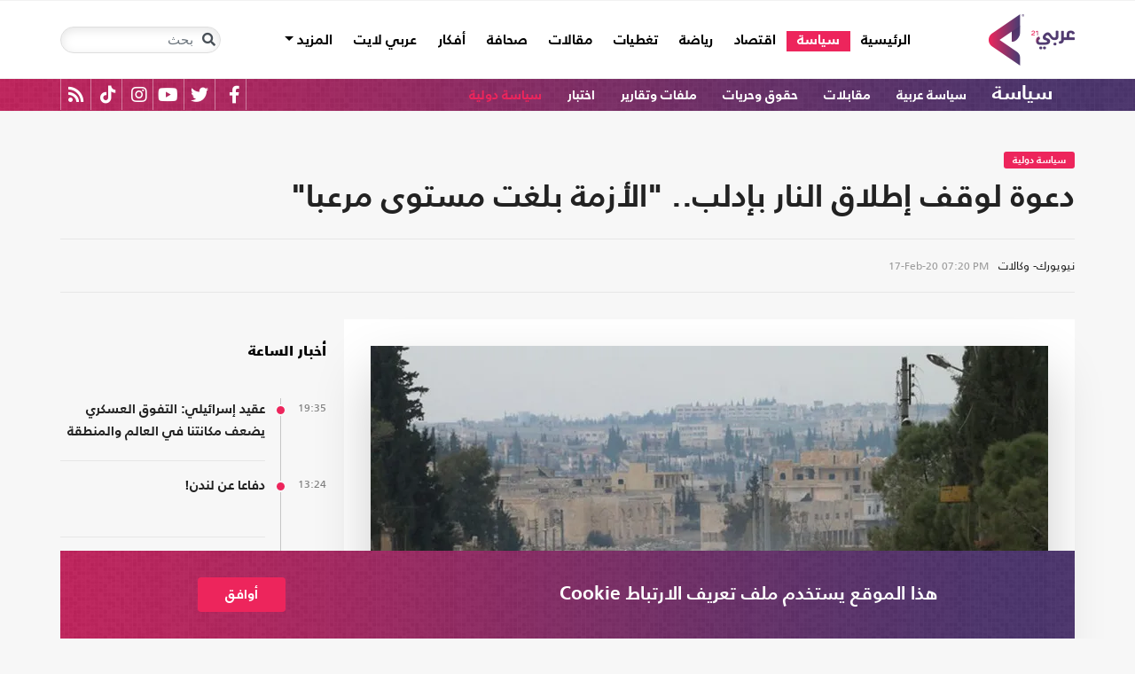

--- FILE ---
content_type: text/html; charset=utf-8
request_url: https://arabi21.com/story/1245733/%D8%AF%D8%B9%D9%88%D8%A9-%D9%84%D9%88%D9%82%D9%81-%D8%A5%D8%B7%D9%84%D8%A7%D9%82-%D8%A7%D9%84%D9%86%D8%A7%D8%B1-%D8%A8%D8%A5%D8%AF%D9%84%D8%A8-%D8%A7%D9%84%D8%A3%D8%B2%D9%85%D8%A9-%D8%A8%D9%84%D8%BA%D8%AA-%D9%85%D8%B3%D8%AA%D9%88%D9%89-%D9%85%D8%B1%D8%B9%D8%A8%D8%A7
body_size: 21270
content:


<!DOCTYPE html>
<html dir="rtl" lang="ar">
<head>
    <!-- Basic meta tags -->
    <meta charset="UTF-8">
    <meta name="viewport" content="width=device-width, initial-scale=1">
	<meta name="facebook-domain-verification" content="luz82x5qryi1m8eprkdi7hsaxh0yoo" />
    <meta http-equiv="X-UA-Compatible" content="IE=edge">
    <meta name="rating" content="general">
    <!-- Basic meta tags -->
    <!-- Google Search meta tags -->
    <meta property="fb:pages" content="" />
    <meta name="robots" content="index, follow">
    <!-- Google Search meta tags -->
    
    <title>دعوة لوقف إطلاق النار بإدلب.. &quot;الأزمة بلغت مستوى مرعبا&quot;</title>
    <meta name="title" content="دعوة لوقف إطلاق النار بإدلب.. &quot;الأزمة بلغت مستوى مرعبا&quot;">

     <meta name="description" content="جددت الأمم المتحدة الاثنين، دعوتها إلى ضرورة وقف إطلاق النار في محافظة إدلب بالشمال السوري، في ظل تصاعد هجمات النظام المدعومة من روسيا.....">
        <meta property="og:description" content="جددت الأمم المتحدة الاثنين، دعوتها إلى ضرورة وقف إطلاق النار في محافظة إدلب بالشمال السوري، في ظل تصاعد هجمات النظام المدعومة من روسيا..">
        <meta name="twitter:description" content="جددت الأمم المتحدة الاثنين، دعوتها إلى ضرورة وقف إطلاق النار في محافظة إدلب بالشمال السوري، في ظل تصاعد هجمات النظام المدعومة من روسيا..">
   
    <meta name="keywords" content="الأمم المتحدة,إدلب,الأزمة,إطلاق النار,دعوة,">
    <meta name="news_keywords" content="الأمم المتحدة,إدلب,الأزمة,إطلاق النار,دعوة,">

        <meta property="og:image" content="https://i.arabi21.com/arabi21/1200x630/2202017191958955.jpg" />
        <meta name="twitter:image" content="https://i.arabi21.com/arabi21/1200x630/2202017191958955.jpg" />
        <meta property="og:image:width" content="1200" />
        <meta property="og:image:height" content="630" />

    <!-- og meta tags -->
    <meta property="og:type" content="article">
    <meta property="og:title" content="دعوة لوقف إطلاق النار بإدلب.. &quot;الأزمة بلغت مستوى مرعبا&quot;">
    <meta property="og:url" content="/story/1245733/%D8%AF%D8%B9%D9%88%D8%A9-%D9%84%D9%88%D9%82%D9%81-%D8%A5%D8%B7%D9%84%D8%A7%D9%82-%D8%A7%D9%84%D9%86%D8%A7%D8%B1-%D8%A8%D8%A5%D8%AF%D9%84%D8%A8-%D8%A7%D9%84%D8%A3%D8%B2%D9%85%D8%A9-%D8%A8%D9%84%D8%BA%D8%AA-%D9%85%D8%B3%D8%AA%D9%88%D9%89-%D9%85%D8%B1%D8%B9%D8%A8%D8%A7">
    <meta property="og:locale" content="ar_AR">
    <meta property="og:site_name" content="عربي21">
    <meta property="og:updated_time" content="2020-02-17 19:20:03">
    <!-- og meta tags -->
    <!-- article meta tags -->
    <meta property="article:section" content="سياسة دولية">
    <meta property="article:tag" content="الأمم المتحدة,إدلب,الأزمة,إطلاق النار,دعوة,">
    <meta property="article:published_time" content="2020-02-17T19:20:03">
    <meta property="article:modified_time" content="2020-02-17T19:20:03">
    <!-- article meta tags -->
    <!-- twitter meta tags -->
    <meta name="twitter:card" content="summary_large_image">
    <meta name="twitter:title" content="دعوة لوقف إطلاق النار بإدلب.. &quot;الأزمة بلغت مستوى مرعبا&quot;... - عربي21">
    <meta name="twitter:site" content="@Arabi21News">
    <meta name="twitter:creator" content="@Arabi21News">
    <meta name="twitter:image:alt" content="دعوة لوقف إطلاق النار بإدلب.. &quot;الأزمة بلغت مستوى مرعبا&quot;">
    <!-- twitter meta tags -->
    <link rel="amphtml" href="/storyamp/1245733/%D8%AF%D8%B9%D9%88%D8%A9-%D9%84%D9%88%D9%82%D9%81-%D8%A5%D8%B7%D9%84%D8%A7%D9%82-%D8%A7%D9%84%D9%86%D8%A7%D8%B1-%D8%A8%D8%A5%D8%AF%D9%84%D8%A8-%D8%A7%D9%84%D8%A3%D8%B2%D9%85%D8%A9-%D8%A8%D9%84%D8%BA%D8%AA-%D9%85%D8%B3%D8%AA%D9%88%D9%89-%D9%85%D8%B1%D8%B9%D8%A8%D8%A7">
    <link rel="canonical" href="https://arabi21.com/story/1245733/%D8%AF%D8%B9%D9%88%D8%A9-%D9%84%D9%88%D9%82%D9%81-%D8%A5%D8%B7%D9%84%D8%A7%D9%82-%D8%A7%D9%84%D9%86%D8%A7%D8%B1-%D8%A8%D8%A5%D8%AF%D9%84%D8%A8-%D8%A7%D9%84%D8%A3%D8%B2%D9%85%D8%A9-%D8%A8%D9%84%D8%BA%D8%AA-%D9%85%D8%B3%D8%AA%D9%88%D9%89-%D9%85%D8%B1%D8%B9%D8%A8%D8%A7">


    <link href='https://arabi21.com/Scripts/jquery.min.js' rel='preload' as='script'>
<link href='https://arabi21.com/Scripts/jquery.marquee.js' rel='preload' as='script'>
<link href='https://arabi21.com/Scripts/framework.bundle.min.js' rel='preload' as='script'>
<link href='https://arabi21.com/Scripts/scripts.js' rel='preload' as='script'>

    <link href='https://arabi21.com/Content/css/bootstrap.min.css' rel='preload' as='style'>
<link href='https://arabi21.com/Content/css/fontawesome.min.css' rel='preload' as='style'>
<link href='https://arabi21.com/Content/css/slick.css' rel='preload' as='style'>

    
    <link href='https://arabi21.com/Scripts/sli.min.js' rel='preload' as='script'>
<link href='https://arabi21.com/Scripts/details.js' rel='preload' as='script'>
<link href='https://arabi21.com/Scripts/galleries.js' rel='preload' as='script'>
<link href='https://arabi21.com/Scripts/discussion.js' rel='preload' as='script'>

    <link href="https://static.addtoany.com/menu/page.js" rel="preload" as="script" />
    <link href="https://arabi21.com/Content/css/details-rtl.css" rel="preload" as="style" />
    <link rel="preload" href="https://i.arabi21.com/arabi21/908x510/2202017191958955.jpg" as="image">
    <link rel="preload" href="https://i.arabi21.com/arabi21/764x429/2202017191958955.jpg" as="image">
    <link rel="preload" href="https://i.arabi21.com/arabi21/870x488/2202017191958955.jpg" as="image">
    <link rel="preload" href="https://i.arabi21.com/arabi21/630x354/2202017191958955.jpg" as="image">
    <link rel="preload" href="https://i.arabi21.com/arabi21/450x253/2202017191958955.jpg" as="image">
    <link rel="preload" href="https://i.arabi21.com/arabi21/485x272/2202017191958955.jpg" as="image">

    <link rel="preload" href="/App_Images/logo.png" as="image">
    <link rel="icon" type="image/png" sizes="22x36" href="/App_Images/fav.png">
    <!-- Head Styles -->
    <link href="https://arabi21.com/Content/css/bootstrap.min.css" rel="stylesheet"/>
<link href="https://arabi21.com/Content/css/fontawesome.min.css" rel="stylesheet"/>
<link href="https://arabi21.com/Content/css/slick.css" rel="stylesheet"/>

    
    <link href="/Content/css/details-rtl.css" rel="stylesheet">
    <style>
        .a2a_count {
            display: none !important;
        }

        .a2a_dd .a2a_count {
            display: block !important;
        }
        .newshare {
            background: linear-gradient(90deg, #ececec, #fbe6ed 50%, #ececec);
        }
        .newshare2 {
            background: linear-gradient(90deg, #fff, #efddff 50%, #fff);
        }
        .newshare-text {
            font-family: "Bold";
            font-size: 1rem;
            color: #222;
        }
        .newshare2 .newshare-text {
            font-size: 1.2rem;
        }
    </style>

    <!-- Head Styles -->

    <script type='application/ld+json'>
        {
                    "@context":"http://schema.org",
        "@type":"WebSite",
        "@id":"#website",
        "url":"https://arabi21.com",
        "name":"عربي21",
        "image": {
                        "@type": "ImageObject",
        "url": "https://arabi21.com/App_Images/logo.png"
        },
        "sameAs": [
        "https://www.facebook.com/Arabi21News/",
        "https://twitter.com/Arabi21News",
        "https://www.youtube.com/user/Arabi21News",
        "https://www.instagram.com/Arabi21News/"
        ]
        }
    </script>

 <!-- Meta Pixel Code -->
<script type="c1b7573fdb5f2ab1febd31cc-text/javascript">
!function(f,b,e,v,n,t,s)
{if(f.fbq)return;n=f.fbq=function(){n.callMethod?
n.callMethod.apply(n,arguments):n.queue.push(arguments)};
if(!f._fbq)f._fbq=n;n.push=n;n.loaded=!0;n.version='2.0';
n.queue=[];t=b.createElement(e);t.async=!0;
t.src=v;s=b.getElementsByTagName(e)[0];
s.parentNode.insertBefore(t,s)}(window, document,'script',
'https://connect.facebook.net/en_US/fbevents.js');
fbq('init', '728293630865515');
fbq('track', 'PageView');
</script>
<noscript><img height="1" width="1" style="display:none"
src="https://www.facebook.com/tr?id=728293630865515&ev=PageView&noscript=1"
/></noscript>
<!-- End Meta Pixel Code -->

<!-- Microsoft Clarity Code -->
<script type="c1b7573fdb5f2ab1febd31cc-text/javascript">
    (function(c,l,a,r,i,t,y){
        c[a]=c[a]||function(){(c[a].q=c[a].q||[]).push(arguments)};
        t=l.createElement(r);t.async=1;t.src="https://www.clarity.ms/tag/"+i;
        y=l.getElementsByTagName(r)[0];y.parentNode.insertBefore(t,y);
    })(window, document, "clarity", "script", "g1lncc1xyd");
</script>
<!-- Microsoft Clarity Code -->

<!-- Yandex.Metrika counter -->
<script type="c1b7573fdb5f2ab1febd31cc-text/javascript">
   (function(m,e,t,r,i,k,a){m[i]=m[i]||function(){(m[i].a=m[i].a||[]).push(arguments)};
   m[i].l=1*new Date();
   for (var j = 0; j < document.scripts.length; j++) {if (document.scripts[j].src === r) { return; }}
   k=e.createElement(t),a=e.getElementsByTagName(t)[0],k.async=1,k.src=r,a.parentNode.insertBefore(k,a)})
   (window, document, "script", "https://mc.yandex.ru/metrika/tag.js", "ym");

   ym(92872315, "init", {
        clickmap:true,
        trackLinks:true,
        accurateTrackBounce:true,
        webvisor:true
   });
</script>
<noscript><div><img src="https://mc.yandex.ru/watch/92872315" style="position:absolute; left:-9999px;" alt="" /></div></noscript>
<!-- /Yandex.Metrika counter -->
<meta name="yandex-verification" content="a505db67cc52935e" />


<!-- Google tag (gtag.js) -->
<script async src="https://www.googletagmanager.com/gtag/js?id=AW-11130728741" type="c1b7573fdb5f2ab1febd31cc-text/javascript"></script>
<script type="c1b7573fdb5f2ab1febd31cc-text/javascript">
  window.dataLayer = window.dataLayer || [];
  function gtag(){dataLayer.push(arguments);}
  gtag('js', new Date());

  gtag('config', 'AW-11130728741');
</script>


<!-- Event snippet for Website traffic conversion page -->
<script type="c1b7573fdb5f2ab1febd31cc-text/javascript">
  gtag('event', 'conversion', {'send_to': 'AW-11130728741/ewd3CLfv9JUYEKXixbsp'});
</script>


<!-- Meta Pixel Code -->
<script type="c1b7573fdb5f2ab1febd31cc-text/javascript">
!function(f,b,e,v,n,t,s)
{if(f.fbq)return;n=f.fbq=function(){n.callMethod?
n.callMethod.apply(n,arguments):n.queue.push(arguments)};
if(!f._fbq)f._fbq=n;n.push=n;n.loaded=!0;n.version='2.0';
n.queue=[];t=b.createElement(e);t.async=!0;
t.src=v;s=b.getElementsByTagName(e)[0];
s.parentNode.insertBefore(t,s)}(window, document,'script',
'https://connect.facebook.net/en_US/fbevents.js');
fbq('init', '731673331784798');
fbq('track', 'PageView');
</script>
<noscript><img height="1" width="1" style="display:none"
src="https://www.facebook.com/tr?id=731673331784798&ev=PageView&noscript=1"
/></noscript>
<!-- End Meta Pixel Code -->


<!-- Google tag (gtag.js) -->
<script async src="https://www.googletagmanager.com/gtag/js?id=G-9M4TRH1DP7" type="c1b7573fdb5f2ab1febd31cc-text/javascript"></script>
<script type="c1b7573fdb5f2ab1febd31cc-text/javascript">
  window.dataLayer = window.dataLayer || [];
  function gtag(){dataLayer.push(arguments);}
  gtag('js', new Date());

  gtag('config', 'G-9M4TRH1DP7');
</script>

<script async src="https://pagead2.googlesyndication.com/pagead/js/adsbygoogle.js?client=ca-pub-6831848996847337" crossorigin="anonymous" type="c1b7573fdb5f2ab1febd31cc-text/javascript"></script>    
 

    <script type="c1b7573fdb5f2ab1febd31cc-text/javascript">
        (function (i, s, o, g, r, a, m) {
            i['GoogleAnalyticsObject'] = r; i[r] = i[r] || function () {
                (i[r].q = i[r].q || []).push(arguments)
            }, i[r].l = 1 * new Date(); a = s.createElement(o),
                m = s.getElementsByTagName(o)[0]; a.async = 1; a.src = g; m.parentNode.insertBefore(a, m)
        })(window, document, 'script', '//www.google-analytics.com/analytics.js', 'ga');

        ga('create', 'UA-47577247-1', 'auto', { allowLinker: true });
        ga('require', 'linker');
        ga('linker:autoLink', ['arabi21.com']);
        ga('require', 'displayfeatures');
        ga('send', 'pageview');


    </script>
    <style>
        .cookes {
            background-image: url(/../../App_Images/bg.png);
            background-position: center;
            background-size: contain;
        }

            .cookes .text {
                color: white;
            }

                .cookes .text .first-l {
                    font-weight: bold;
                    margin-bottom: 5px;
                    font-family: "Bold";
                    font-size: 1.4rem;
                    color: white;
                }

                .cookes .text .secound-l {
                    margin-bottom: 5px;
                    font-size: 0.9rem;
                    color: white;
                }

                .cookes .text a {
                    text-decoration: none;
                    color: white;
                    font-weight: bolder;
                }

            .cookes button {
                background-color: #ed255c;
                color: white;
                font-weight: 600;
                font-family: "Bold";
            }
        .count-badge {
            cursor: pointer;
        }
    </style>
</head>


<body>


    <header class="header bg-white z-index-high position-relative mb-30">
            <div class="C_AD border-0 bg-white pb-0" id="C0">
                
            </div>
        

<nav class="navbar navbar-expand-lg position-relative px-2 px-lg-0 ">
    <div class="container">
        <a class="navbar-brand mx-0" href="/">
            <img src="/App_Images/logo.png" alt="عربي21" width="97"
                         height="58">
        </a>
        <button class="navbar-toggler ml-3 mr-auto" type="button" data-toggle="collapse" data-target="#navbarSupportedContent" aria-controls="navbarSupportedContent" aria-expanded="false" aria-label="Toggle navigation">
            <span class="navbar-toggler-icon"></span>
        </button>
        <button class="navbar-toggler search-toggler py-10" type="button" data-toggle="collapse" data-target="#navbarSearch" aria-controls="navbarSearch" aria-expanded="false" aria-label="Toggle navigation">
            <i class="fa fa-search fa-lg"></i>
        </button>

        <div class="row no-gutters justify-content-between p-3 p-lg-0 bg-white d-none d-lg-flex">
            <ul class="navbar-nav pt-lg-2 pt-xl-1">
                <li class="nav-item">
                    <a id="homelink" class="nav-link py-0 " href="/">الرئيسية <span class="sr-only">(current)</span></a>
                </li>
                    <li class="nav-item">
                        <a id="cat-1" class="nav-link py-0 " href="/stories/c/1/0/%D8%B3%D9%8A%D8%A7%D8%B3%D8%A9">
                            سياسة
                        </a>
                    </li>
                    <li class="nav-item">
                        <a id="cat-4" class="nav-link py-0 " href="/stories/c/4/0/%D8%A7%D9%82%D8%AA%D8%B5%D8%A7%D8%AF">
                            اقتصاد
                        </a>
                    </li>
                    <li class="nav-item">
                        <a id="cat-3" class="nav-link py-0 " href="/stories/c/3/0/%D8%B1%D9%8A%D8%A7%D8%B6%D8%A9">
                            رياضة
                        </a>
                    </li>
                        <li class="nav-item">
                            <a id="coverlink" class="nav-link py-0 " href="/AllCoverages">
                                تغطيات
                            </a>
                        </li>
                    <li class="nav-item">
                        <a id="cat-2" class="nav-link py-0 " href="/stories/c/2/0/%D9%85%D9%82%D8%A7%D9%84%D8%A7%D8%AA">
                            مقالات
                        </a>
                    </li>
                    <li class="nav-item">
                        <a id="cat-10" class="nav-link py-0 " href="/stories/c/10/0/%D8%B5%D8%AD%D8%A7%D9%81%D8%A9">
                            صحافة
                        </a>
                    </li>
                    <li class="nav-item">
                        <a id="cat-17" class="nav-link py-0 " href="/stories/c/17/0/%D8%A3%D9%81%D9%83%D8%A7%D8%B1">
                            أفكار
                        </a>
                    </li>
                        <li class="nav-item">
                            <a id="cat-23" class="nav-link py-0 " href="https://lite.arabi21.com">
                                عربي لايت
                            </a>
                        </li>

                <li class="nav-item dropdown">
                    <a class="nav-link dropdown-toggle py-0 " href="#" id="navbarDropdown" role="button" data-toggle="dropdown" aria-haspopup="true" aria-expanded="false">
                        المزيد
                    </a>
                    <div class="dropdown-menu" aria-labelledby="navbarDropdown">
                            <a id="cat-12" class="dropdown-item text-right d-block px-3 mb-3" href="/stories/c/12/0/%D8%B9%D8%A7%D9%84%D9%85-%D8%A7%D9%84%D9%81%D9%86">
                                عالم الفن
                            </a>
                            <a id="cat-13" class="dropdown-item text-right d-block px-3 mb-3" href="/stories/c/13/0/%D8%AA%D9%83%D9%86%D9%88%D9%84%D9%88%D8%AC%D9%8A%D8%A7">
                                تكنولوجيا
                            </a>
                            <a id="cat-14" class="dropdown-item text-right d-block px-3 mb-3" href="/stories/c/14/0/%D8%B5%D8%AD%D8%A9">
                                صحة
                            </a>
                            <a id="cat-7" class="dropdown-item text-right d-block px-3 mb-3" href="/stories/c/7/0/%D9%85%D8%AF%D9%88%D9%86%D8%A7%D8%AA-%D8%B9%D8%B1%D8%A8%D9%8A21">
                                مدونات عربي21
                            </a>
                            <a id="cat-18" class="dropdown-item text-right d-block px-3 mb-3" href="/stories/c/18/0/%D8%B9%D8%B1%D8%A8%D9%8A21-TV">
                                عربي21 TV
                            </a>
                            <a id="cat-19" class="dropdown-item text-right d-block px-3 mb-3" href="/stories/c/19/0/%D8%AB%D9%82%D8%A7%D9%81%D8%A9-%D9%88%D8%A3%D8%AF%D8%A8">
                                ثقافة وأدب
                            </a>
                            <a id="cat-20" class="dropdown-item text-right d-block px-3 mb-3" href="/stories/c/20/0/%D8%AA%D9%81%D8%A7%D8%B9%D9%84%D9%8A">
                                تفاعلي
                            </a>
                            <a id="cat-21" class="dropdown-item text-right d-block px-3 mb-3" href="/stories/c/21/0/%D8%AA%D8%B1%D9%83%D9%8A%D8%A721">
                                تركيا21
                            </a>
                            <a id="cat-22" class="dropdown-item text-right d-block px-3 mb-3" href="/stories/c/22/0/%D9%81%D9%84%D8%B3%D8%B7%D9%8A%D9%86-%D8%A7%D9%84%D8%A3%D8%B1%D8%B6-%D9%88%D8%A7%D9%84%D9%87%D9%88%D9%8A%D8%A9">
                                فلسطين الأرض والهوية
                            </a>
                    </div>
                </li>
            </ul>

        </div>

        <div class="collapse shadow menu-mob row no-gutters justify-content-between p-3 p-lg-0 bg-white d-lg-none w-75" id="navbarSupportedContent">
            <ul class="navbar-nav pr-0 w-100">
                <li class="nav-item mb-3">
                    <a class="nav-link py-0 w-100 " href="/">الرئيسية <span class="sr-only">(current)</span></a>
                </li>
                    <li class="nav-item mb-3">
                        <a class="nav-link py-0 w-100 " href="/stories/c/1/0/%D8%B3%D9%8A%D8%A7%D8%B3%D8%A9">
                            سياسة
                        </a>
                    </li>
                    <li class="nav-item mb-3">
                        <a class="nav-link py-0 w-100 " href="/stories/c/4/0/%D8%A7%D9%82%D8%AA%D8%B5%D8%A7%D8%AF">
                            اقتصاد
                        </a>
                    </li>
                    <li class="nav-item mb-3">
                        <a class="nav-link py-0 w-100 " href="/stories/c/3/0/%D8%B1%D9%8A%D8%A7%D8%B6%D8%A9">
                            رياضة
                        </a>
                    </li>
                        <li class="nav-item mb-3">
                            <a class="nav-link py-0 w-100 " href="/AllCoverages">
                                تغطيات
                            </a>
                        </li>
                    <li class="nav-item mb-3">
                        <a class="nav-link py-0 w-100 " href="/stories/c/2/0/%D9%85%D9%82%D8%A7%D9%84%D8%A7%D8%AA">
                            مقالات
                        </a>
                    </li>
                    <li class="nav-item mb-3">
                        <a class="nav-link py-0 w-100 " href="/stories/c/10/0/%D8%B5%D8%AD%D8%A7%D9%81%D8%A9">
                            صحافة
                        </a>
                    </li>
                    <li class="nav-item mb-3">
                        <a class="nav-link py-0 w-100 " href="/stories/c/17/0/%D8%A3%D9%81%D9%83%D8%A7%D8%B1">
                            أفكار
                        </a>
                    </li>
                        <li class="nav-item mb-3">
                            <a class="nav-link py-0 w-100 " href="https://lite.arabi21.com">
                                عربي لايت
                            </a>
                        </li>
                    <li class="nav-item mb-3">
                        <a class="nav-link py-0 w-100 " href="/stories/c/12/0/%D8%B9%D8%A7%D9%84%D9%85-%D8%A7%D9%84%D9%81%D9%86">
                            عالم الفن
                        </a>
                    </li>
                    <li class="nav-item mb-3">
                        <a class="nav-link py-0 w-100 " href="/stories/c/13/0/%D8%AA%D9%83%D9%86%D9%88%D9%84%D9%88%D8%AC%D9%8A%D8%A7">
                            تكنولوجيا
                        </a>
                    </li>
                    <li class="nav-item mb-3">
                        <a class="nav-link py-0 w-100 " href="/stories/c/14/0/%D8%B5%D8%AD%D8%A9">
                            صحة
                        </a>
                    </li>
                    <li class="nav-item mb-3">
                        <a class="nav-link py-0 w-100 " href="/stories/c/7/0/%D9%85%D8%AF%D9%88%D9%86%D8%A7%D8%AA-%D8%B9%D8%B1%D8%A8%D9%8A21">
                            مدونات عربي21
                        </a>
                    </li>
                    <li class="nav-item mb-3">
                        <a class="nav-link py-0 w-100 " href="/stories/c/18/0/%D8%B9%D8%B1%D8%A8%D9%8A21-TV">
                            عربي21 TV
                        </a>
                    </li>
                    <li class="nav-item mb-3">
                        <a class="nav-link py-0 w-100 " href="/stories/c/19/0/%D8%AB%D9%82%D8%A7%D9%81%D8%A9-%D9%88%D8%A3%D8%AF%D8%A8">
                            ثقافة وأدب
                        </a>
                    </li>
                    <li class="nav-item mb-3">
                        <a class="nav-link py-0 w-100 " href="/stories/c/20/0/%D8%AA%D9%81%D8%A7%D8%B9%D9%84%D9%8A">
                            تفاعلي
                        </a>
                    </li>
                    <li class="nav-item mb-3">
                        <a class="nav-link py-0 w-100 " href="/stories/c/21/0/%D8%AA%D8%B1%D9%83%D9%8A%D8%A721">
                            تركيا21
                        </a>
                    </li>
                    <li class="nav-item mb-3">
                        <a class="nav-link py-0 w-100 " href="/stories/c/22/0/%D9%81%D9%84%D8%B3%D8%B7%D9%8A%D9%86-%D8%A7%D9%84%D8%A3%D8%B1%D8%B6-%D9%88%D8%A7%D9%84%D9%87%D9%88%D9%8A%D8%A9">
                            فلسطين الأرض والهوية
                        </a>
                    </li>
                <li class="nav-item mb-3">
                    <a class="nav-link py-0 w-100 " href="/AllVots">
                        أرشيف الاستطلاعات
                    </a>
                </li>

            </ul>

        </div>
        <form class="form-inline my-2 my-lg-0 row no-gutters d-none d-lg-flex" action="https://arabi21.com/Story/AdvancedSearch" method="get">
            <div class="input-group rounded">
                <div class="input-group-prepend position-absolute z-index-high">
                    <button class="btn my-2 my-sm-0 input-group-text border-0 bg-transparent p-2" id="basic-addon1" type="submit" aria-label="Toggle navigation"><i class="fa fa-search"></i></button>
                </div>
                <input class="form-control search-input" name="keyword" id="keyword" type="search" aria-label="Search" placeholder="بحث" onfocus="if (!window.__cfRLUnblockHandlers) return false; this.placeholder=''" onblur="if (!window.__cfRLUnblockHandlers) return false; this.placeholder='بحث'" aria-describedby="basic-addon1" data-cf-modified-c1b7573fdb5f2ab1febd31cc-="">
            </div>
        </form>
            <form style="top: 100%;left: 0;right: 0;" class="form-inline m-0 w-100 position-absolute collapse d-lg-none" action="https://arabi21.com/Story/AdvancedSearch" method="get" id="navbarSearch">
                <div class="container p-3 z-index-high shadow mx-auto input-group w-100 bg-white">
                    <div class="input-group-prepend position-absolute z-index-high">
                        <button class="btn my-0 input-group-text border-0 bg-transparent p-2" id="basic-addon2" type="submit"><i class="fa fa-search"></i></button>
                    </div>
                    <input class="form-control search-input" name="keyword" id="keyword1" type="search" aria-label="Search" placeholder="بحث" onfocus="if (!window.__cfRLUnblockHandlers) return false; this.placeholder=''" onblur="if (!window.__cfRLUnblockHandlers) return false; this.placeholder='بحث'" aria-describedby="basic-addon2" data-cf-modified-c1b7573fdb5f2ab1febd31cc-="">
                </div>
            </form>
    </div>
</nav>



        

    <div class="popular-container mh-100 d-print-none">

        <div class="container amp-container d-flex flex-wrap justify-content-between">
            <ul class="p-0 m-0 w-100 list-unstyled">
                <li class="d-inline-block">
                    <a href="/stories/c/1/0/%D8%B3%D9%8A%D8%A7%D8%B3%D8%A9" class="text-white popular-topic-lg">
                        سياسة
                    </a>
                </li>
                    <li class="d-inline-block"><a class="text-white popular-topic text-decoration-none" id="sec-288" href="/stories/s/288/0/%D8%B3%D9%8A%D8%A7%D8%B3%D8%A9-%D8%B9%D8%B1%D8%A8%D9%8A%D8%A9/0">سياسة عربية</a></li>
                    <li class="d-inline-block"><a class="text-white popular-topic text-decoration-none" id="sec-338" href="/stories/s/338/0/%D9%85%D9%82%D8%A7%D8%A8%D9%84%D8%A7%D8%AA/0">مقابلات</a></li>
                    <li class="d-inline-block"><a class="text-white popular-topic text-decoration-none" id="sec-326" href="/stories/s/326/0/%D8%AD%D9%82%D9%88%D9%82-%D9%88%D8%AD%D8%B1%D9%8A%D8%A7%D8%AA/0">حقوق وحريات</a></li>
                    <li class="d-inline-block"><a class="text-white popular-topic text-decoration-none" id="sec-327" href="/stories/s/327/0/%D9%85%D9%84%D9%81%D8%A7%D8%AA-%D9%88%D8%AA%D9%82%D8%A7%D8%B1%D9%8A%D8%B1/0">ملفات وتقارير</a></li>
                    <li class="d-inline-block"><a class="text-white popular-topic text-decoration-none" id="sec-409" href="/stories/s/409/0/%D8%A7%D8%AE%D8%AA%D8%A8%D8%A7%D8%B1/0">اختبار</a></li>
                    <li class="d-inline-block"><a class="text-white popular-topic text-decoration-none" id="sec-320" href="/stories/s/320/0/%D8%B3%D9%8A%D8%A7%D8%B3%D8%A9-%D8%AF%D9%88%D9%84%D9%8A%D8%A9/0">سياسة دولية</a></li>
                
                <li class="d-inline-flex flex-row-reverse social-icons float-left">
                <span class="social-icon d-inline-block text-center">
                    <a href="/feed" class="rss" target="_blank" title="RSS عربي21">
                        <i class="fas fa-rss text-white fa-lg"></i>
                    </a>
                </span>
                <span class="social-icon d-inline-block px-2">
                    <a href="https://www.tiktok.com/@arabi21news" class="tiktok" target="_blank" title="عربي21 على تيك توك">
                        <i class="fab fa-tiktok text-white fa-lg"></i>
                    </a>
                </span>
                <span class="social-icon d-inline-block px-2">
                    <a href="https://www.instagram.com/Arabi21News" class="instagram" target="_blank" title="عربي21 على انستغرام">
                        <i class="fab fa-instagram text-white fa-lg"></i>
                    </a>
                </span>
                <span class="social-icon d-inline-block px-2">
                    <a href="https://www.youtube.com/user/Arabi21News" class="youtube" target="_blank" title="عربي21 على يوتيوب">
                        <i class="fab fa-youtube text-white fa-lg"></i>
                    </a>
                </span>
                <span class="social-icon d-inline-block px-2">
                    <a href="https://twitter.com/Arabi21News" class="twitter" target="_blank" title="عربي21 على تويتر">
                        <i class="fab fa-twitter text-white fa-lg"></i>
                    </a>
                </span>
                <span class="social-icon d-inline-block px-2">
                    <a href="https://www.facebook.com/Arabi21News/" class="facebook" target="_blank" title="عربي21 على فيسبوك">
                        <i class="fab fa-facebook-f text-white fa-lg"></i>
                    </a>
                </span>
                </li>
            </ul>

        </div>
    </div>

        
    </header>
    <div class="container">
        

        <div class="row no-gutters justify-content-between">
            
            








<div class="details-news-header news-section w-100 pt-0 row no-gutters align-items-center">
    <h2 class="mb-2 mb-md-0"><a href="/stories/s/320/0/%D8%B3%D9%8A%D8%A7%D8%B3%D8%A9-%D8%AF%D9%88%D9%84%D9%8A%D8%A9/0" class="category-badge text-white text-center py-2 px-3">سياسة دولية</a></h2>
    
    <h1 class="details-news-title w-100 mb-3">
        دعوة لوقف إطلاق النار بإدلب.. &quot;الأزمة بلغت مستوى مرعبا&quot;
    </h1>
</div>
<div class="bylineNtime-block w-100 border-top border-bottom border-color mb-30 row no-gutters align-items-start align-items-md-center">
    <div class="details-news-info col px-0 py-2 py-md-3 mb-0">
            <span class="writer-name d-inline-block px-0 col-12 mb-0 col-md-auto mb-md-0 ml-md-2">نيويورك- وكالات</span>
                    <span dir="ltr">
                <span class="date">17-Feb-20</span>
                <span class="time">07:20 PM</span>
            </span>

    </div>
    
</div>

<div class="col-xl px-0">
    <div class="details-news w-100 pt-30 bg-white border-bottom border-color mb-0 pb-0">


        <figure class="figure d-block text-center mb-1 px-2 px-md-0">
            <picture class="d-inline-block">
                <source media="(min-width: 1366px)" data-srcset="https://i.arabi21.com/arabi21/908x510/2202017191958955.jpg">
                <source media="(min-width: 1200px)" data-srcset="https://i.arabi21.com/arabi21/764x429/2202017191958955.jpg">
                <source media="(min-width: 992px)" data-srcset="https://i.arabi21.com/arabi21/870x488/2202017191958955.jpg">
                <source media="(min-width: 768px)" data-srcset="https://i.arabi21.com/arabi21/630x354/2202017191958955.jpg">
                <source media="(min-width: 576px)" data-srcset="https://i.arabi21.com/arabi21/450x253/2202017191958955.jpg">
                <source media="(min-width: 300px)" data-srcset="https://i.arabi21.com/arabi21/485x272/2202017191958955.jpg">
                <source data-srcset="https://i.arabi21.com/arabi21/908x510/2202017191958955.jpg">
                <img data-size="lg" width="908" height="510" src="/App_Images/908x592.png" alt="قال نائب الأمين العام للأمم المتحدة للشؤون الإنسانية إن &quot;الأزمة المتواصلة في إدلب بلغت مستوى مرعبا&quot;- جيتي" title="دعوة لوقف إطلاق النار بإدلب.. &quot;الأزمة بلغت مستوى مرعبا&quot;" class="d-block mx-auto img-fluid lazy">
            </picture>
        </figure>
        <figcaption class="figure-caption mb-50 mx-30 text-right">قال نائب الأمين العام للأمم المتحدة للشؤون الإنسانية إن &quot;الأزمة المتواصلة في إدلب بلغت مستوى مرعبا&quot;- جيتي</figcaption>

        <div class="d-flex h-auto d-print-none newshare justify-content-center align-items-center mb-20">
            <span class="newshare-text">شارك الخبر</span>

            <div class="mr-3 d-flex flex-row-reverse" style="border-left: 1px solid #fff;border-right: 1px solid #fff;">
                <a class="py-3 px-10" title="نشر الخبر" href="https://www.addtoany.com/add_to/twitter?linkurl=https://arabi21.com/story/1245733/%D8%AF%D8%B9%D9%88%D8%A9-%D9%84%D9%88%D9%82%D9%81-%D8%A5%D8%B7%D9%84%D8%A7%D9%82-%D8%A7%D9%84%D9%86%D8%A7%D8%B1-%D8%A8%D8%A5%D8%AF%D9%84%D8%A8-%D8%A7%D9%84%D8%A3%D8%B2%D9%85%D8%A9-%D8%A8%D9%84%D8%BA%D8%AA-%D9%85%D8%B3%D8%AA%D9%88%D9%89-%D9%85%D8%B1%D8%B9%D8%A8%D8%A7&amp;linkname=دعوة لوقف إطلاق النار بإدلب.. &quot;الأزمة بلغت مستوى مرعبا&quot;" target="_blank">
                    <img src="/App_Images/x.png" width="25" height="25" alt="share" style="background-color: #ededed">
                </a>
                <a class="py-3 px-10" title="نشر الخبر" style="border-left: 1px solid #fff;border-right: 1px solid #fff;" href="https://www.addtoany.com/add_to/facebook?linkurl=https://arabi21.com/story/1245733/%D8%AF%D8%B9%D9%88%D8%A9-%D9%84%D9%88%D9%82%D9%81-%D8%A5%D8%B7%D9%84%D8%A7%D9%82-%D8%A7%D9%84%D9%86%D8%A7%D8%B1-%D8%A8%D8%A5%D8%AF%D9%84%D8%A8-%D8%A7%D9%84%D8%A3%D8%B2%D9%85%D8%A9-%D8%A8%D9%84%D8%BA%D8%AA-%D9%85%D8%B3%D8%AA%D9%88%D9%89-%D9%85%D8%B1%D8%B9%D8%A8%D8%A7&amp;linkname=دعوة لوقف إطلاق النار بإدلب.. &quot;الأزمة بلغت مستوى مرعبا&quot;" target="_blank">
                    <img src="/App_Images/fb.png" width="25" height="25" alt="share" style="background-color: #f9e8ee">
                </a>
                <a class="py-3 px-10" title="نشر الخبر" style="border-right: 1px solid #fff;" href="https://t.me/share/url?url=https://arabi21.com/story/1245733/%D8%AF%D8%B9%D9%88%D8%A9-%D9%84%D9%88%D9%82%D9%81-%D8%A5%D8%B7%D9%84%D8%A7%D9%82-%D8%A7%D9%84%D9%86%D8%A7%D8%B1-%D8%A8%D8%A5%D8%AF%D9%84%D8%A8-%D8%A7%D9%84%D8%A3%D8%B2%D9%85%D8%A9-%D8%A8%D9%84%D8%BA%D8%AA-%D9%85%D8%B3%D8%AA%D9%88%D9%89-%D9%85%D8%B1%D8%B9%D8%A8%D8%A7&text=دعوة لوقف إطلاق النار بإدلب.. &quot;الأزمة بلغت مستوى مرعبا&quot;" target="_blank">
                    <img src="/App_Images/tg.png" width="25" height="25" alt="share" style="background-color: #ededed">
                </a>
                <a class="py-3 px-10" title="نشر الخبر" href="https://api.whatsapp.com/send?text=https://arabi21.com/story/1245733/%D8%AF%D8%B9%D9%88%D8%A9-%D9%84%D9%88%D9%82%D9%81-%D8%A5%D8%B7%D9%84%D8%A7%D9%82-%D8%A7%D9%84%D9%86%D8%A7%D8%B1-%D8%A8%D8%A5%D8%AF%D9%84%D8%A8-%D8%A7%D9%84%D8%A3%D8%B2%D9%85%D8%A9-%D8%A8%D9%84%D8%BA%D8%AA-%D9%85%D8%B3%D8%AA%D9%88%D9%89-%D9%85%D8%B1%D8%B9%D8%A8%D8%A7" target="_blank">
                    <img src="/App_Images/wt.png" width="25" height="25" alt="share" style="background-color: #f9e8ee">
                </a>
            </div>
        </div>

        <!-- Details news -->
        <div id="atricle-text" class="atricle-text w-100 mb-3 px-30">







            <p>جددت الأمم المتحدة الاثنين، دعوتها
إلى ضرورة وقف إطلاق النار في محافظة إدلب بالشمال السوري، في ظل تصاعد هجمات
النظام المدعومة من روسيا.</p>
<p><br />
وقال نائب الأمين العام للأمم
المتحدة للشؤون الإنسانية مارك لوكوك في بيان له، إن "الأزمة المتواصلة في
إدلب بلغت مستوى مرعبا"، مشددا على أهمية وقف إطلاق النار الفوري، للحد من
أكبر كارثة إنسانة في القرن الحالي.</p>
<p> </p>
<p><strong><span style="color: #c00000;">اقرأ أيضا: <a href="https://arabi21.com/story/1245707" target="_self">الأسد يعلن انتصاره بحلب ويقول إنها دفعت "ثمنا كبيرا" (شاهد)</a></span></strong></p>
<p> </p>
<p>وأشار لوكوك إلى أن وقف هذه الكارثة
الإنسانية، "لن يكون إلا بترك أعضاء مجلس الأمن والدول ذات النفوذ لمصالحها
الفردية، واتخاذ خطوة إنسانية مشتركة"، مبينا أن "الخيار الوحيد هو وقف
إطلاق النار"، بحسب تقديره.</p>
<p><br />
ولفت إلى أن عدد النازحين السوريين
جراء الهجمات المتواصلة منذ كانون الأول/ ديسمبر الماضي، وصل إلى 900 ألف شخص
غالبيتهم من النساء والأطفال، منوها إلى أن الهجمات العشوائية طالت المستشفيات
والمدارس ودور العبادة والأسواق.</p>
<p><br />
وأكد لوكوك أن مخيمات اللاجئين باتت
غير قادرة على استيعاب أعداد إضافية من النازحين، إلى جانب المعاناة المتفاقمة
للنازحين في ظل البرد القارس.</p>
<div id="gtx-trans" style="position: absolute; left: 650px; top: 30px;">
<div class="gtx-trans-icon"> </div>
</div>












        </div>
        <div class="w-100 p-0 row no-gutters news-section border-top border-color d-print-none">

    <div class="tagsWrapper col-12 col-md p-0">

        <ul class="tags-list clearfix pr-30 m-0 pt-20">

                <li class="d-inline-block tag mb-3">
                    <h3 class="mb-0">
                        <a class="text-center d-block" href="/stories/t/49344/0/%D8%A7%D9%84%D8%A3%D9%85%D9%85-%D8%A7%D9%84%D9%85%D8%AA%D8%AD%D8%AF%D8%A9">الأمم المتحدة</a>
                    </h3>
                </li>
                <li class="d-inline-block tag mb-3">
                    <h3 class="mb-0">
                        <a class="text-center d-block" href="/stories/t/51171/0/%D8%A5%D8%AF%D9%84%D8%A8">إدلب</a>
                    </h3>
                </li>
                <li class="d-inline-block tag mb-3">
                    <h3 class="mb-0">
                        <a class="text-center d-block" href="/stories/t/58562/0/%D8%A7%D9%84%D8%A3%D8%B2%D9%85%D8%A9">الأزمة</a>
                    </h3>
                </li>
                <li class="d-inline-block tag mb-3">
                    <h3 class="mb-0">
                        <a class="text-center d-block" href="/stories/t/58880/0/%D8%A5%D8%B7%D9%84%D8%A7%D9%82-%D8%A7%D9%84%D9%86%D8%A7%D8%B1">إطلاق النار</a>
                    </h3>
                </li>
                <li class="d-inline-block tag mb-3">
                    <h3 class="mb-0">
                        <a class="text-center d-block" href="/stories/t/60074/0/%D8%AF%D8%B9%D9%88%D8%A9">دعوة</a>
                    </h3>
                </li>
        </ul>

    </div>


            <!--<div class="row no-gutters col-12 col-md-auto align-items-center">
        <div class="count-badge grey p-3 col-auto w-auto h-auto border-right mr-auto">
            <span class="align-self-center d-inline-block p-0">0</span>
        </div>
        <div class="col-auto social-share p-3 d-flex bg-white border-right border-color">-->
            <!--<span>شارك</span>
        <div class="pr-2 d-flex flex-row-reverse">-->
            <!-- AddToAny BEGIN -->
            <!--<div class="a2a_kit a2a_kit_size_32 a2a_default_style" data-a2a-url="https://arabi21.com/story/1245733/%D8%AF%D8%B9%D9%88%D8%A9-%D9%84%D9%88%D9%82%D9%81-%D8%A5%D8%B7%D9%84%D8%A7%D9%82-%D8%A7%D9%84%D9%86%D8%A7%D8%B1-%D8%A8%D8%A5%D8%AF%D9%84%D8%A8-%D8%A7%D9%84%D8%A3%D8%B2%D9%85%D8%A9-%D8%A8%D9%84%D8%BA%D8%AA-%D9%85%D8%B3%D8%AA%D9%88%D9%89-%D9%85%D8%B1%D8%B9%D8%A8%D8%A7">
            <a class="a2a_dd a2a_counter" title="نشر الخبر" href="https://www.addtoany.com/share"></a>
            <a class="a2a_button_print" title="نشر الخبر"></a>
            <a class="a2a_button_facebook_messenger a2a_counter" title="نشر الخبر"></a>
            <a class="a2a_button_whatsapp a2a_counter" title="نشر الخبر"></a>
            <a class="a2a_button_telegram a2a_counter" title="نشر الخبر"></a>
            <a class="a2a_button_twitter a2a_counter" title="نشر الخبر"></a>
            <a class="a2a_button_facebook a2a_counter" title="نشر الخبر"></a>
        </div>-->
            <!-- AddToAny END -->
            <!--</div>-->
            <!--</div>
        </div>-->
        </div>
        <div class="d-flex flex-wrap flex-row-reverse h-auto d-print-none newshare2 justify-content-center align-items-center">
            <div class="flex-row-reverse d-flex justify-content-center align-items-center">
                <a class="py-3 px-10" style="background: #d3d3d3; border-left: 1px solid #fff; border-right: 1px solid #fff;" title="نشر الخبر" href="https://news.google.com/publications/CAAqJQgKIh9DQklTRVFnTWFnMEtDMkZ5WVdKcE1qRXVZMjl0S0FBUAE?hl=ar&gl=EG&ceid=EG%3Aar" target="_blank">
                    <img src="/App_Images/gn.png" width="31" height="25" alt="share" style="background-color: #f9e8ee">
                </a>
                <a href="https://news.google.com/publications/CAAqJQgKIh9DQklTRVFnTWFnMEtDMkZ5WVdKcE1qRXVZMjl0S0FBUAE?hl=ar&gl=EG&ceid=EG%3Aar" target="_blank" class="newshare-text px-20">تابع آخر الأخبار على جوجل نيوز</a>
            </div>
            <div class="flex-row-reverse d-flex justify-content-center align-items-center">
                <a class="py-3 px-10" style="background:#d3d3d3;border-left: 1px solid #fff;border-right: 1px solid #fff;" title="نشر الخبر" href="https://t.me/Arabi21News" target="_blank">
                    <img src="/App_Images/tg.png" width="25" height="25" alt="share" style="background-color: #ededed">
                </a>
                <a href="https://t.me/Arabi21News" target="_blank" class="newshare-text px-20">اشترك في قناتنا على تليغرام</a>
            </div>
        </div>
    </div>
    <div class="story-comments-container w-100 mb-3 d-print-none">
        <header class="left-content-header my-20">
            التعليقات (0)
        </header>
        <div class="usercomments" id="user">

            

            


<script type="c1b7573fdb5f2ab1febd31cc-text/javascript">
  var cul = 'ar';
    function getmore() {

            isenabled = true;

            var page = -1;
            if ($(".lastid:last").attr("idx")) {
                page = $(".lastid:last").attr("idx").toString();
            }
            else {
                $('.showMoredata').hide();
                $('.no-more-data').show();
            }
            if (page != -1) {

                $.ajax({
                    type: "GET",
                    url: '/Story/CommentsPaged?page=' + page + '&NID=' + 0 + '',
                    contentType: "html/text",
                    dataType: "html",
                    cache: false,
                    success: function (msg) {


                        var container = $("#pagingdiv");
                        if (msg.trim() !== "") {
                            container.append(msg);
                        } else {

                            $('.showMoredata').hide();
                            $('.no-more-data').show();
                        }
                        var isenabled = true;
                    }
                });
            }

        }


</script>





<div id="pagingdiv" class="newBoxnews newStyle1 w-100 mt-20 pt-20 border-top border-color">
    <!-- start newBoxnews -->
    
</div>



        </div>

    </div>


        <div class="row no-gutters w-100 mb-0 d-print-none">

            <div class="news-section news-home col-12 col-xl">

                <header class="section-header w-100 position-relative border-0 mb-0">
                    <h2 class="mb-0 h-auto no-logo p-0">المزيد حول هذا الموضوع 
                    </h2>
                </header>
                <div class="d-flex flex-wrap justify-content-start bg-white">
                            <div class="col-12 col-md-4 p-3 border-left border-color row no-gutters justify-content-between">
                                <div class="position-relative text-center col-auto col-md-12">
                                    <a class="" href="/story/1243021/%D8%A7%D9%84%D8%A7%D8%AA%D8%AD%D8%A7%D8%AF-%D8%A7%D9%84%D8%A3%D9%88%D8%B1%D9%88%D8%A8%D9%8A-%D9%8A%D8%AF%D8%B9%D9%88-%D9%84%D9%88%D9%82%D9%81-%D9%87%D8%AC%D9%85%D8%A7%D8%AA-%D8%A7%D9%84%D9%86%D8%B8%D8%A7%D9%85-%D8%A7%D9%84%D8%B3%D9%88%D8%B1%D9%8A-%D8%B9%D9%84%D9%89-%D8%A5%D8%AF%D9%84%D8%A8">
                                                <picture>
                                                    <source media="(min-width: 1366px)" data-srcset="https://i.arabi21.com/arabi21/294x165/220204103549684.jpg">
                                                    <source media="(min-width: 1200px)" data-srcset="https://i.arabi21.com/arabi21/245x138/220204103549684.jpg">
                                                    <source media="(min-width: 992px)" data-srcset="https://i.arabi21.com/arabi21/280x158/220204103549684.jpg">
                                                    <source media="(min-width: 768px)" data-srcset="https://i.arabi21.com/arabi21/200x113/220204103549684.jpg">
                                                    <source media="(min-width: 300px)" data-srcset="https://i.arabi21.com/arabi21/160x90/220204103549684.jpg">
                                                    <source data-srcset="https://i.arabi21.com/arabi21/294x165/220204103549684.jpg">
                                                    <img class="img-fluid lazy" data-size="ti" width="294" height="165" 
                                                         src="/App_Images/295x166.png" alt="قصف  سوريا  إدلب  تركيا- جيتي" title="الاتحاد الأوروبي يدعو لوقف هجمات النظام السوري على إدلب">
                                                </picture>
                                    </a>
                                </div>
                                <div class="headline-block mb-0 px-10 bg-white position-relative border-0 rounded-0 loop col  py-0 pt-lg-3">

                                    <h3 class="mb-3">
                                        <a id="related-0" href="/story/1243021/%D8%A7%D9%84%D8%A7%D8%AA%D8%AD%D8%A7%D8%AF-%D8%A7%D9%84%D8%A3%D9%88%D8%B1%D9%88%D8%A8%D9%8A-%D9%8A%D8%AF%D8%B9%D9%88-%D9%84%D9%88%D9%82%D9%81-%D9%87%D8%AC%D9%85%D8%A7%D8%AA-%D8%A7%D9%84%D9%86%D8%B8%D8%A7%D9%85-%D8%A7%D9%84%D8%B3%D9%88%D8%B1%D9%8A-%D8%B9%D9%84%D9%89-%D8%A5%D8%AF%D9%84%D8%A8" class="headline-17 headline-15 d-block">
                                            الاتحاد الأوروبي يدعو لوقف هجمات النظام السوري على إدلب
                                        </a>
                                    </h3>
                                    <div class="d-none d-md-block"><div dir='ltr'><span class='date'>06-Feb-20</span><span class='time'> 04:07 PM</span></div></div>
                                </div>
                            </div>
                            <div class="col-12 col-md-4 p-3 border-left border-color row no-gutters justify-content-between">
                                <div class="position-relative text-center col-auto col-md-12">
                                    <a class="" href="/story/1242807/%D9%85%D8%AC%D9%84%D8%B3-%D8%A7%D9%84%D8%A3%D9%85%D9%86-%D9%8A%D8%A8%D8%AD%D8%AB-%D8%A7%D9%84%D8%AA%D8%B7%D9%88%D8%B1%D8%A7%D8%AA-%D9%81%D9%8A-%D8%B4%D9%85%D8%A7%D9%84-%D8%B3%D9%88%D8%B1%D9%8A%D8%A7-%D8%A7%D9%84%D8%AE%D9%85%D9%8A%D8%B3">
                                                <picture>
                                                    <source media="(min-width: 1366px)" data-srcset="https://i.arabi21.com/arabi21/294x165/520191717212978.jpg">
                                                    <source media="(min-width: 1200px)" data-srcset="https://i.arabi21.com/arabi21/245x138/520191717212978.jpg">
                                                    <source media="(min-width: 992px)" data-srcset="https://i.arabi21.com/arabi21/280x158/520191717212978.jpg">
                                                    <source media="(min-width: 768px)" data-srcset="https://i.arabi21.com/arabi21/200x113/520191717212978.jpg">
                                                    <source media="(min-width: 300px)" data-srcset="https://i.arabi21.com/arabi21/160x90/520191717212978.jpg">
                                                    <source data-srcset="https://i.arabi21.com/arabi21/294x165/520191717212978.jpg">
                                                    <img class="img-fluid lazy" data-size="ti" width="294" height="165" 
                                                         src="/App_Images/295x166.png" alt="مجلس الأمن سوريا - جيتي" title="مجلس الأمن يبحث التطورات في شمال سوريا الخميس">
                                                </picture>
                                    </a>
                                </div>
                                <div class="headline-block mb-0 px-10 bg-white position-relative border-0 rounded-0 loop col  py-0 pt-lg-3">

                                    <h3 class="mb-3">
                                        <a id="related-1" href="/story/1242807/%D9%85%D8%AC%D9%84%D8%B3-%D8%A7%D9%84%D8%A3%D9%85%D9%86-%D9%8A%D8%A8%D8%AD%D8%AB-%D8%A7%D9%84%D8%AA%D8%B7%D9%88%D8%B1%D8%A7%D8%AA-%D9%81%D9%8A-%D8%B4%D9%85%D8%A7%D9%84-%D8%B3%D9%88%D8%B1%D9%8A%D8%A7-%D8%A7%D9%84%D8%AE%D9%85%D9%8A%D8%B3" class="headline-17 headline-15 d-block">
                                            مجلس الأمن يبحث التطورات في شمال سوريا الخميس
                                        </a>
                                    </h3>
                                    <div class="d-none d-md-block"><div dir='ltr'><span class='date'>05-Feb-20</span><span class='time'> 06:45 PM</span></div></div>
                                </div>
                            </div>
                                    <div class="col-12 col-md-4 p-3 row no-gutters justify-content-between">
                    <div class="position-relative text-center col-auto col-md-12">
                        <a class="" href="/story/1242774/%D9%85%D9%82%D8%AA%D9%84-4-%D9%85%D8%AF%D9%86%D9%8A%D9%8A%D9%86-%D8%A8%D8%A5%D8%AF%D9%84%D8%A8-%D9%88%D8%A7%D9%84%D9%86%D8%B8%D8%A7%D9%85-%D9%8A%D8%B3%D9%8A%D8%B7%D8%B1-%D8%B9%D9%84%D9%89-7-%D9%82%D8%B1%D9%89">
                                    <picture>
                                        <source media="(min-width: 1366px)" data-srcset="https://i.arabi21.com/arabi21/294x165/5201921121139347.jpg">
                                        <source media="(min-width: 1200px)" data-srcset="https://i.arabi21.com/arabi21/245x138/5201921121139347.jpg">
                                        <source media="(min-width: 992px)" data-srcset="https://i.arabi21.com/arabi21/280x158/5201921121139347.jpg">
                                        <source media="(min-width: 768px)" data-srcset="https://i.arabi21.com/arabi21/200x113/5201921121139347.jpg">
                                        <source media="(min-width: 300px)" data-srcset="https://i.arabi21.com/arabi21/160x90/5201921121139347.jpg">
                                        <source data-srcset="https://i.arabi21.com/arabi21/294x165/5201921121139347.jpg">
                                        <img class="img-fluid lazy" data-size="ti" width="294" height="165"
                                             src="/App_Images/295x166.png" alt="قوات النظام السوري شمال سوريا - جيتي" title="مقتل 4 مدنيين بإدلب.. والنظام يسيطر على 7 قرى">
                                    </picture>
                        </a>
                    </div>
                    <div class="headline-block mb-0 px-10 bg-white position-relative border-0 rounded-0 loop col  py-0 pt-lg-3">

                        <h3 class="mb-3">
                            <a id="related-2" href="/story/1242774/%D9%85%D9%82%D8%AA%D9%84-4-%D9%85%D8%AF%D9%86%D9%8A%D9%8A%D9%86-%D8%A8%D8%A5%D8%AF%D9%84%D8%A8-%D9%88%D8%A7%D9%84%D9%86%D8%B8%D8%A7%D9%85-%D9%8A%D8%B3%D9%8A%D8%B7%D8%B1-%D8%B9%D9%84%D9%89-7-%D9%82%D8%B1%D9%89" class="headline-17 headline-15 d-block">
                                مقتل 4 مدنيين بإدلب.. والنظام يسيطر على 7 قرى
                            </a>
                        </h3>
                        <div class="d-none d-md-block"><div dir='ltr'><span class='date'>05-Feb-20</span><span class='time'> 04:38 PM</span></div></div>
                    </div>
                </div>
                </div>

            </div>
        </div>




    <div class="row no-gutters w-100 mb-20 mt-30 border-top border-color d-print-none">

        <div class="news-section news-home col-12 col-xl">

            <header class="section-header w-100 position-relative border-0 mb-0">
                <h2 class="mb-0 h-auto no-logo p-0">
                    <a class="d-block" href="/stories/c/1/0/%D8%B3%D9%8A%D8%A7%D8%B3%D8%A9">المزيد في سياسة</a>
                </h2>
            </header>
            <div class="d-flex flex-wrap justify-content-start bg-white">
                        <div class="col-6 col-md-4 p-3 nth-border-left border-color">
                            <div class="position-relative text-center">
                                <a class="" href="/story/1732270/%D9%88%D8%AB%D8%A7%D8%A6%D9%82-%D8%AA%D8%A4%D9%83%D8%AF-%D8%A3%D9%86-%D9%86%D8%A7%D8%A6%D8%A8%D8%A9-%D9%85%D8%A7%D8%AF%D9%88%D8%B1%D9%88-%D9%83%D8%A7%D9%86%D8%AA-%D8%AA%D8%AD%D8%AA-%D8%A7%D9%84%D9%85%D8%B1%D8%A7%D9%82%D8%A8%D8%A9-%D8%A7%D9%84%D8%A3%D9%85%D8%B1%D9%8A%D9%83%D9%8A%D8%A9-%D9%84%D8%B3%D9%86%D9%88%D8%A7%D8%AA">
                                        <picture>
                                            <source media="(min-width: 1366px)" data-srcset="https://i.arabi21.com/arabi21/294x165/120264215530920313383.jpg">
                                            <source media="(min-width: 1200px)" data-srcset="https://i.arabi21.com/arabi21/245x138/120264215530920313383.jpg">
                                            <source media="(min-width: 992px)" data-srcset="https://i.arabi21.com/arabi21/280x158/120264215530920313383.jpg">
                                            <source media="(min-width: 768px)" data-srcset="https://i.arabi21.com/arabi21/200x113/120264215530920313383.jpg">
                                            <source media="(min-width: 576px)" data-srcset="https://i.arabi21.com/arabi21/224x124/120264215530920313383.jpg">
                                            <source media="(min-width: 300px)" data-srcset="https://i.arabi21.com/arabi21/241x136/120264215530920313383.jpg">
                                            <source data-srcset="https://i.arabi21.com/arabi21/294x165/120264215530920313383.jpg">
                                            <img class="img-fluid lazy" data-size="ti" width="294" height="165" 
                                                 src="/App_Images/295x166.png" alt="نائبة مادورو - جيتي" title="وثائق تؤكد أن نائبة مادورو كانت تحت المراقبة الأمريكية لسنوات">
                                        </picture>
                                </a>
                            </div>
                            <div class="headline-block mb-0 px-10 bg-white position-relative border-0 rounded-0">
                                <a href="/stories/s/320/0/%D8%B3%D9%8A%D8%A7%D8%B3%D8%A9-%D8%AF%D9%88%D9%84%D9%8A%D8%A9/0" class="category-badge text-white text-center mb-3 position-absolute absolute-badge right-10">سياسة دولية</a>
                                <p class="mb-3">
                                    <a href="/story/1732270/%D9%88%D8%AB%D8%A7%D8%A6%D9%82-%D8%AA%D8%A4%D9%83%D8%AF-%D8%A3%D9%86-%D9%86%D8%A7%D8%A6%D8%A8%D8%A9-%D9%85%D8%A7%D8%AF%D9%88%D8%B1%D9%88-%D9%83%D8%A7%D9%86%D8%AA-%D8%AA%D8%AD%D8%AA-%D8%A7%D9%84%D9%85%D8%B1%D8%A7%D9%82%D8%A8%D8%A9-%D8%A7%D9%84%D8%A3%D9%85%D8%B1%D9%8A%D9%83%D9%8A%D8%A9-%D9%84%D8%B3%D9%86%D9%88%D8%A7%D8%AA" class="headline-17 headline-15 d-block">
                                        وثائق تؤكد أن نائبة مادورو كانت تحت المراقبة الأمريكية لسنوات
                                    </a>
                                </p>
                                <div class="d-none d-md-block"><div dir='ltr'><span class='date'>17-Jan-26</span><span class='time'> 06:38 PM</span></div></div>
                            </div>
                        </div>
                        <div class="col-6 col-md-4 p-3 nth-border-left border-color">
                            <div class="position-relative text-center">
                                <a class="" href="/story/1732259/%D8%AA%D8%B1%D8%A7%D9%85%D8%A8-%D9%8A%D9%82%D8%B1%D8%B1-%D9%85%D8%B9%D8%A7%D9%82%D8%A8%D8%A9-%D8%A3%D9%88%D8%B1%D9%88%D8%A8%D8%A7-%D9%84%D8%AD%D9%8A%D9%86-%D8%A7%D9%84%D9%85%D9%88%D8%A7%D9%81%D9%82%D8%A9-%D8%B9%D9%84%D9%89-%D8%A7%D8%AA%D9%81%D8%A7%D9%82-%D9%84%D8%B4%D8%B1%D8%A7%D8%A1-%D8%BA%D8%B1%D9%8A%D9%86%D9%84%D8%A7%D9%86%D8%AF">
                                        <picture>
                                            <source media="(min-width: 1366px)" data-srcset="https://i.arabi21.com/arabi21/294x165/10202514172933810825087.jpg">
                                            <source media="(min-width: 1200px)" data-srcset="https://i.arabi21.com/arabi21/245x138/10202514172933810825087.jpg">
                                            <source media="(min-width: 992px)" data-srcset="https://i.arabi21.com/arabi21/280x158/10202514172933810825087.jpg">
                                            <source media="(min-width: 768px)" data-srcset="https://i.arabi21.com/arabi21/200x113/10202514172933810825087.jpg">
                                            <source media="(min-width: 576px)" data-srcset="https://i.arabi21.com/arabi21/224x124/10202514172933810825087.jpg">
                                            <source media="(min-width: 300px)" data-srcset="https://i.arabi21.com/arabi21/241x136/10202514172933810825087.jpg">
                                            <source data-srcset="https://i.arabi21.com/arabi21/294x165/10202514172933810825087.jpg">
                                            <img class="img-fluid lazy" data-size="ti" width="294" height="165" 
                                                 src="/App_Images/295x166.png" alt="ترامب - جيتي" title="ترامب يقرر معاقبة أوروبا لحين الموافقة على اتفاق لشراء غرينلاند">
                                        </picture>
                                </a>
                            </div>
                            <div class="headline-block mb-0 px-10 bg-white position-relative border-0 rounded-0">
                                <a href="/stories/s/320/0/%D8%B3%D9%8A%D8%A7%D8%B3%D8%A9-%D8%AF%D9%88%D9%84%D9%8A%D8%A9/0" class="category-badge text-white text-center mb-3 position-absolute absolute-badge right-10">سياسة دولية</a>
                                <p class="mb-3">
                                    <a href="/story/1732259/%D8%AA%D8%B1%D8%A7%D9%85%D8%A8-%D9%8A%D9%82%D8%B1%D8%B1-%D9%85%D8%B9%D8%A7%D9%82%D8%A8%D8%A9-%D8%A3%D9%88%D8%B1%D9%88%D8%A8%D8%A7-%D9%84%D8%AD%D9%8A%D9%86-%D8%A7%D9%84%D9%85%D9%88%D8%A7%D9%81%D9%82%D8%A9-%D8%B9%D9%84%D9%89-%D8%A7%D8%AA%D9%81%D8%A7%D9%82-%D9%84%D8%B4%D8%B1%D8%A7%D8%A1-%D8%BA%D8%B1%D9%8A%D9%86%D9%84%D8%A7%D9%86%D8%AF" class="headline-17 headline-15 d-block">
                                        ترامب يقرر معاقبة أوروبا لحين الموافقة على اتفاق لشراء غرينلاند
                                    </a>
                                </p>
                                <div class="d-none d-md-block"><div dir='ltr'><span class='date'>17-Jan-26</span><span class='time'> 05:10 PM</span></div></div>
                            </div>
                        </div>
                        <div class="col-6 col-md-4 p-3 nth-border-left border-color">
                            <div class="position-relative text-center">
                                <a class="" href="/story/1732239/%D9%87%D8%A2%D8%B1%D8%AA%D8%B3-%D8%AA%D8%B1%D8%A7%D9%85%D8%A8-%D9%8A%D8%B1%D8%BA%D8%A8-%D9%81%D9%8A-%D8%A7%D8%B3%D8%AA%D8%A8%D8%AF%D8%A7%D9%84-%D8%A7%D9%84%D8%A3%D9%85%D9%85-%D8%A7%D9%84%D9%85%D8%AA%D8%AD%D8%AF%D8%A9-%D8%B9%D8%A8%D8%B1-%D9%85%D8%AC%D9%84%D8%B3-%D8%A7%D9%84%D8%B3%D9%84%D8%A7%D9%85">
                                        <picture>
                                            <source media="(min-width: 1366px)" data-srcset="https://i.arabi21.com/arabi21/294x165/10202514172933810825087.jpg">
                                            <source media="(min-width: 1200px)" data-srcset="https://i.arabi21.com/arabi21/245x138/10202514172933810825087.jpg">
                                            <source media="(min-width: 992px)" data-srcset="https://i.arabi21.com/arabi21/280x158/10202514172933810825087.jpg">
                                            <source media="(min-width: 768px)" data-srcset="https://i.arabi21.com/arabi21/200x113/10202514172933810825087.jpg">
                                            <source media="(min-width: 576px)" data-srcset="https://i.arabi21.com/arabi21/224x124/10202514172933810825087.jpg">
                                            <source media="(min-width: 300px)" data-srcset="https://i.arabi21.com/arabi21/241x136/10202514172933810825087.jpg">
                                            <source data-srcset="https://i.arabi21.com/arabi21/294x165/10202514172933810825087.jpg">
                                            <img class="img-fluid lazy" data-size="ti" width="294" height="165" 
                                                 src="/App_Images/295x166.png" alt="ترامب - جيتي" title="&quot;هآرتس&quot;: ترامب يرغب في استبدال الأمم المتحدة عبر مجلس السلام">
                                        </picture>
                                </a>
                            </div>
                            <div class="headline-block mb-0 px-10 bg-white position-relative border-0 rounded-0">
                                <a href="/stories/s/320/0/%D8%B3%D9%8A%D8%A7%D8%B3%D8%A9-%D8%AF%D9%88%D9%84%D9%8A%D8%A9/0" class="category-badge text-white text-center mb-3 position-absolute absolute-badge right-10">سياسة دولية</a>
                                <p class="mb-3">
                                    <a href="/story/1732239/%D9%87%D8%A2%D8%B1%D8%AA%D8%B3-%D8%AA%D8%B1%D8%A7%D9%85%D8%A8-%D9%8A%D8%B1%D8%BA%D8%A8-%D9%81%D9%8A-%D8%A7%D8%B3%D8%AA%D8%A8%D8%AF%D8%A7%D9%84-%D8%A7%D9%84%D8%A3%D9%85%D9%85-%D8%A7%D9%84%D9%85%D8%AA%D8%AD%D8%AF%D8%A9-%D8%B9%D8%A8%D8%B1-%D9%85%D8%AC%D9%84%D8%B3-%D8%A7%D9%84%D8%B3%D9%84%D8%A7%D9%85" class="headline-17 headline-15 d-block">
                                        &quot;هآرتس&quot;: ترامب يرغب في استبدال الأمم المتحدة عبر مجلس السلام
                                    </a>
                                </p>
                                <div class="d-none d-md-block"><div dir='ltr'><span class='date'>17-Jan-26</span><span class='time'> 03:38 PM</span></div></div>
                            </div>
                        </div>
                        <div class="col-6 col-md-4 p-3 nth-border-left border-color">
                            <div class="position-relative text-center">
                                <a class="" href="/story/1732230/%D9%88%D9%81%D8%AF-%D8%A3%D9%85%D8%B1%D9%8A%D9%83%D9%8A-%D9%8A%D8%B2%D9%88%D8%B1-%D8%A7%D9%84%D8%AF%D9%86%D9%85%D8%A7%D8%B1%D9%83-%D9%84%D9%85%D9%86%D8%A7%D9%82%D8%B4%D8%A9-%D9%82%D8%B6%D9%8A%D8%A9-%D8%BA%D8%B1%D9%8A%D9%86%D9%84%D8%A7%D9%86%D8%AF-%D9%88%D8%AA%D8%B8%D8%A7%D9%87%D8%B1%D8%A7%D8%AA-%D9%85%D9%86%D8%A7%D9%87%D8%B6%D8%A9-%D9%84%D8%AA%D8%B1%D8%A7%D9%85%D8%A8">
                                        <picture>
                                            <source media="(min-width: 1366px)" data-srcset="https://i.arabi21.com/arabi21/294x165/1202617145555585124491.jpg">
                                            <source media="(min-width: 1200px)" data-srcset="https://i.arabi21.com/arabi21/245x138/1202617145555585124491.jpg">
                                            <source media="(min-width: 992px)" data-srcset="https://i.arabi21.com/arabi21/280x158/1202617145555585124491.jpg">
                                            <source media="(min-width: 768px)" data-srcset="https://i.arabi21.com/arabi21/200x113/1202617145555585124491.jpg">
                                            <source media="(min-width: 576px)" data-srcset="https://i.arabi21.com/arabi21/224x124/1202617145555585124491.jpg">
                                            <source media="(min-width: 300px)" data-srcset="https://i.arabi21.com/arabi21/241x136/1202617145555585124491.jpg">
                                            <source data-srcset="https://i.arabi21.com/arabi21/294x165/1202617145555585124491.jpg">
                                            <img class="img-fluid lazy" data-size="ti" width="294" height="165" 
                                                 src="/App_Images/295x166.png" alt="GettyImages-2255821703" title="وفد أمريكي يزور الدنمارك لمناقشة قضية غرينلاند.. وتظاهرات مناهضة لترامب">
                                        </picture>
                                </a>
                            </div>
                            <div class="headline-block mb-0 px-10 bg-white position-relative border-0 rounded-0">
                                <a href="/stories/s/320/0/%D8%B3%D9%8A%D8%A7%D8%B3%D8%A9-%D8%AF%D9%88%D9%84%D9%8A%D8%A9/0" class="category-badge text-white text-center mb-3 position-absolute absolute-badge right-10">سياسة دولية</a>
                                <p class="mb-3">
                                    <a href="/story/1732230/%D9%88%D9%81%D8%AF-%D8%A3%D9%85%D8%B1%D9%8A%D9%83%D9%8A-%D9%8A%D8%B2%D9%88%D8%B1-%D8%A7%D9%84%D8%AF%D9%86%D9%85%D8%A7%D8%B1%D9%83-%D9%84%D9%85%D9%86%D8%A7%D9%82%D8%B4%D8%A9-%D9%82%D8%B6%D9%8A%D8%A9-%D8%BA%D8%B1%D9%8A%D9%86%D9%84%D8%A7%D9%86%D8%AF-%D9%88%D8%AA%D8%B8%D8%A7%D9%87%D8%B1%D8%A7%D8%AA-%D9%85%D9%86%D8%A7%D9%87%D8%B6%D8%A9-%D9%84%D8%AA%D8%B1%D8%A7%D9%85%D8%A8" class="headline-17 headline-15 d-block">
                                        وفد أمريكي يزور الدنمارك لمناقشة قضية غرينلاند.. وتظاهرات مناهضة لترامب
                                    </a>
                                </p>
                                <div class="d-none d-md-block"><div dir='ltr'><span class='date'>17-Jan-26</span><span class='time'> 02:57 PM</span></div></div>
                            </div>
                        </div>
                        <div class="col-6 col-md-4 p-3 nth-border-left border-color">
                            <div class="position-relative text-center">
                                <a class="" href="/story/1732224/%D8%A5%D8%B9%D8%A7%D8%AF%D8%A9-%D8%A7%D9%86%D8%AA%D8%AE%D8%A7%D8%A8-%D8%A7%D9%84%D8%B1%D8%A6%D9%8A%D8%B3-%D8%A7%D9%84%D8%A3%D9%88%D8%BA%D9%86%D8%AF%D9%8A-%D9%85%D9%88%D8%B3%D9%8A%D9%81%D9%8A%D9%86%D9%8A-%D9%84%D9%88%D9%84%D8%A7%D9%8A%D8%A9-%D8%B3%D8%A7%D8%A8%D8%B9%D8%A9">
                                        <picture>
                                            <source media="(min-width: 1366px)" data-srcset="https://i.arabi21.com/arabi21/294x165/1202617141241102268483.jpg">
                                            <source media="(min-width: 1200px)" data-srcset="https://i.arabi21.com/arabi21/245x138/1202617141241102268483.jpg">
                                            <source media="(min-width: 992px)" data-srcset="https://i.arabi21.com/arabi21/280x158/1202617141241102268483.jpg">
                                            <source media="(min-width: 768px)" data-srcset="https://i.arabi21.com/arabi21/200x113/1202617141241102268483.jpg">
                                            <source media="(min-width: 576px)" data-srcset="https://i.arabi21.com/arabi21/224x124/1202617141241102268483.jpg">
                                            <source media="(min-width: 300px)" data-srcset="https://i.arabi21.com/arabi21/241x136/1202617141241102268483.jpg">
                                            <source data-srcset="https://i.arabi21.com/arabi21/294x165/1202617141241102268483.jpg">
                                            <img class="img-fluid lazy" data-size="ti" width="294" height="165" 
                                                 src="/App_Images/295x166.png" alt="GettyImages-2255766890" title="إعادة انتخاب الرئيس الأوغندي موسيفيني لولاية سابعة">
                                        </picture>
                                </a>
                            </div>
                            <div class="headline-block mb-0 px-10 bg-white position-relative border-0 rounded-0">
                                <a href="/stories/s/320/0/%D8%B3%D9%8A%D8%A7%D8%B3%D8%A9-%D8%AF%D9%88%D9%84%D9%8A%D8%A9/0" class="category-badge text-white text-center mb-3 position-absolute absolute-badge right-10">سياسة دولية</a>
                                <p class="mb-3">
                                    <a href="/story/1732224/%D8%A5%D8%B9%D8%A7%D8%AF%D8%A9-%D8%A7%D9%86%D8%AA%D8%AE%D8%A7%D8%A8-%D8%A7%D9%84%D8%B1%D8%A6%D9%8A%D8%B3-%D8%A7%D9%84%D8%A3%D9%88%D8%BA%D9%86%D8%AF%D9%8A-%D9%85%D9%88%D8%B3%D9%8A%D9%81%D9%8A%D9%86%D9%8A-%D9%84%D9%88%D9%84%D8%A7%D9%8A%D8%A9-%D8%B3%D8%A7%D8%A8%D8%B9%D8%A9" class="headline-17 headline-15 d-block">
                                        إعادة انتخاب الرئيس الأوغندي موسيفيني لولاية سابعة
                                    </a>
                                </p>
                                <div class="d-none d-md-block"><div dir='ltr'><span class='date'>17-Jan-26</span><span class='time'> 02:13 PM</span></div></div>
                            </div>
                        </div>
                        <div class="col-6 col-md-4 p-3 nth-border-left border-color">
                            <div class="position-relative text-center">
                                <a class="" href="/story/1732221/%D8%A7%D8%AE%D8%AA%D9%81%D8%A7%D8%A1-%D8%B7%D8%A7%D8%A6%D8%B1%D8%A9-%D8%A5%D9%86%D8%AF%D9%88%D9%86%D9%8A%D8%B3%D9%8A%D8%A9-%D8%B9%D9%84%D9%89-%D9%85%D8%AA%D9%86%D9%87%D8%A7-10-%D8%A3%D8%B4%D8%AE%D8%A7%D8%B5">
                                        <picture>
                                            <source media="(min-width: 1366px)" data-srcset="https://i.arabi21.com/arabi21/294x165/12026171471165544686.jpg">
                                            <source media="(min-width: 1200px)" data-srcset="https://i.arabi21.com/arabi21/245x138/12026171471165544686.jpg">
                                            <source media="(min-width: 992px)" data-srcset="https://i.arabi21.com/arabi21/280x158/12026171471165544686.jpg">
                                            <source media="(min-width: 768px)" data-srcset="https://i.arabi21.com/arabi21/200x113/12026171471165544686.jpg">
                                            <source media="(min-width: 576px)" data-srcset="https://i.arabi21.com/arabi21/224x124/12026171471165544686.jpg">
                                            <source media="(min-width: 300px)" data-srcset="https://i.arabi21.com/arabi21/241x136/12026171471165544686.jpg">
                                            <source data-srcset="https://i.arabi21.com/arabi21/294x165/12026171471165544686.jpg">
                                            <img class="img-fluid lazy" data-size="ti" width="294" height="165" 
                                                 src="/App_Images/295x166.png" alt="GettyImages-2223280329" title="اختفاء طائرة إندونيسية على متنها 10 أشخاص">
                                        </picture>
                                </a>
                            </div>
                            <div class="headline-block mb-0 px-10 bg-white position-relative border-0 rounded-0">
                                <a href="/stories/s/320/0/%D8%B3%D9%8A%D8%A7%D8%B3%D8%A9-%D8%AF%D9%88%D9%84%D9%8A%D8%A9/0" class="category-badge text-white text-center mb-3 position-absolute absolute-badge right-10">سياسة دولية</a>
                                <p class="mb-3">
                                    <a href="/story/1732221/%D8%A7%D8%AE%D8%AA%D9%81%D8%A7%D8%A1-%D8%B7%D8%A7%D8%A6%D8%B1%D8%A9-%D8%A5%D9%86%D8%AF%D9%88%D9%86%D9%8A%D8%B3%D9%8A%D8%A9-%D8%B9%D9%84%D9%89-%D9%85%D8%AA%D9%86%D9%87%D8%A7-10-%D8%A3%D8%B4%D8%AE%D8%A7%D8%B5" class="headline-17 headline-15 d-block">
                                        اختفاء طائرة إندونيسية على متنها 10 أشخاص
                                    </a>
                                </p>
                                <div class="d-none d-md-block"><div dir='ltr'><span class='date'>17-Jan-26</span><span class='time'> 02:08 PM</span></div></div>
                            </div>
                        </div>
            </div>

        </div>
    </div>





</div>






            <div class="content-left news-section news-list col-xl-auto d-print-none">
    <div class="B_AD text-center mt-3 mt-md-4 mt-xl-0" id="B1">
        
    </div>

<div class="news-section mb-50 mb-force-0">
    <header class="left-content-header w-100 py-20">
        أخبار الساعة
    </header>
        <div class="row no-gutters col-auto news-list px-0">
            <span class="time col-auto d-inline-block py-3 pb-20">19:35</span>
            <div class="news-list-item headline-block col bullet border-0 py-0">
                <h3 class="mb-0 line-height pb-20 mt-3 border-bottom border-color position-relative">
                    <a href="/story/1732282/%D8%B9%D9%82%D9%8A%D8%AF-%D8%A5%D8%B3%D8%B1%D8%A7%D8%A6%D9%8A%D9%84%D9%8A-%D8%A7%D9%84%D8%AA%D9%81%D9%88%D9%82-%D8%A7%D9%84%D8%B9%D8%B3%D9%83%D8%B1%D9%8A-%D9%8A%D8%B6%D8%B9%D9%81-%D9%85%D9%83%D8%A7%D9%86%D8%AA%D9%86%D8%A7-%D9%81%D9%8A-%D8%A7%D9%84%D8%B9%D8%A7%D9%84%D9%85-%D9%88%D8%A7%D9%84%D9%85%D9%86%D8%B7%D9%82%D8%A9" class="headline-17 h-767-auto">
                        عقيد إسرائيلي: التفوق العسكري يضعف مكانتنا في العالم والمنطقة
                    </a>
                </h3>
            </div>
        </div>
        <div class="row no-gutters col-auto news-list px-0">
            <span class="time col-auto d-inline-block py-3 pb-20">13:24</span>
            <div class="news-list-item headline-block col bullet border-0 py-0">
                <h3 class="mb-0 line-height pb-20 mt-3 border-bottom border-color position-relative">
                    <a href="/story/1732214/%D8%AF%D9%81%D8%A7%D8%B9%D8%A7-%D8%B9%D9%86-%D9%84%D9%86%D8%AF%D9%86" class="headline-17 h-767-auto">
                        دفاعا عن لندن!
                    </a>
                </h3>
            </div>
        </div>
        <div class="row no-gutters col-auto news-list px-0">
            <span class="time col-auto d-inline-block py-3 pb-20">11:50</span>
            <div class="news-list-item headline-block col bullet border-0 py-0">
                <h3 class="mb-0 line-height pb-20 mt-3 border-bottom border-color position-relative">
                    <a href="/story/1732194/%D8%A7%D9%84%D8%AF%D9%83%D8%AA%D9%88%D8%B1-%D8%A7%D9%84%D8%B5%D9%84%D8%A7%D8%A8%D9%8A-%D9%88%D8%A7%D9%84%D9%85%D8%B5%D8%A7%D9%84%D8%AD%D8%A9-%D9%81%D9%8A-%D9%84%D9%8A%D8%A8%D9%8A%D8%A7-%D9%88-%D8%AE%D8%B1%D8%A7%D9%81%D8%A9-%D8%A3%D9%85-%D8%A8%D8%B3%D9%8A%D8%B3%D9%8A" class="headline-17 h-767-auto">
                        الدكتور الصلابي والمصالحة في ليبيا و&quot;خرافة أم بسيسي&quot;
                    </a>
                </h3>
            </div>
        </div>
        <div class="row no-gutters col-auto news-list px-0">
            <span class="time col-auto d-inline-block py-3 pb-20">11:36</span>
            <div class="news-list-item headline-block col bullet border-0 py-0">
                <h3 class="mb-0 line-height pb-20 mt-3 border-bottom border-color position-relative">
                    <a href="/story/1732193/%D9%83%D9%8A%D9%81-%D8%A7%D8%B3%D8%AA%D8%B9%D8%A7%D8%AF-%D8%A7%D9%84%D9%86%D8%B8%D8%A7%D9%85-%D8%A7%D9%84%D8%A5%D9%8A%D8%B1%D8%A7%D9%86%D9%8A-%D8%A7%D9%84%D8%B3%D9%8A%D8%B7%D8%B1%D8%A9-%D8%B9%D9%84%D9%89-%D8%A7%D9%84%D8%A7%D8%AD%D8%AA%D8%AC%D8%A7%D8%AC%D8%A7%D8%AA-%D8%A7%D9%84%D9%88%D8%A7%D8%B3%D8%B9%D8%A9-%D9%81%D9%8A-%D8%A7%D9%84%D8%B4%D9%88%D8%A7%D8%B1%D8%B9" class="headline-17 h-767-auto">
                        كيف استعاد النظام الإيراني السيطرة على الاحتجاجات الواسعة في الشوارع؟
                    </a>
                </h3>
            </div>
        </div>
        <div class="row no-gutters col-auto news-list px-0">
            <span class="time col-auto d-inline-block py-3 pb-20">11:16</span>
            <div class="news-list-item headline-block col bullet border-0 py-0">
                <h3 class="mb-0 line-height pb-20 mt-3 border-bottom border-color position-relative">
                    <a href="/story/1732188/%D8%BA%D8%A7%D9%86%D8%AA%D8%B3-%D9%8A%D8%B4%D9%86-%D8%AD%D9%85%D9%84%D8%A9-%D8%B6%D8%AF-%D8%A3%D8%AD%D8%B2%D8%A7%D8%A8-%D9%81%D9%84%D8%B3%D8%B7%D9%8A%D9%86%D9%8A%D9%8A-48-%D9%84%D8%A5%D9%82%D8%B5%D8%A7%D8%A6%D9%87%D9%85-%D9%85%D9%86-%D8%A7%D9%84%D8%A7%D9%86%D8%AA%D8%AE%D8%A7%D8%A8%D8%A7%D8%AA-%D8%A7%D9%84%D9%82%D8%A7%D8%AF%D9%85%D8%A9" class="headline-17 h-767-auto">
                        غانتس يشن حملة ضد أحزاب فلسطينيي 48 لإقصائهم من الانتخابات القادمة
                    </a>
                </h3>
            </div>
        </div>
        <div class="row no-gutters col-auto news-list px-0">
            <span class="time col-auto d-inline-block py-3 pb-20">11:08</span>
            <div class="news-list-item headline-block col bullet border-0 py-0">
                <h3 class="mb-0 line-height pb-20 mt-3 border-bottom border-color position-relative">
                    <a href="/story/1732185/%D8%A7%D9%84%D9%84%D8%AC%D9%86%D8%A9-%D8%A7%D9%84%D9%88%D8%B7%D9%86%D9%8A%D8%A9-%D9%84%D8%A5%D8%AF%D8%A7%D8%B1%D8%A9-%D8%BA%D8%B2%D8%A9" class="headline-17 h-767-auto">
                        اللجنة الوطنية لإدارة غزة
                    </a>
                </h3>
            </div>
        </div>
</div>



    <div class="most-viewed pb-50 mb-md-3 news-list border-bottom border-color mb-0">
        <header class="left-content-header w-100 py-20">
            ذات صلة
        </header>
            <div class="news-list-item headline-block w-100 position-relative row no-gutters justify-content-between p-0  h-auto mb-10 pb-10 loop border-bottom border-color align-items-center">
                <h3 class="mb-0 line-height col">
                    <a href="/stories/c/1/0/%D8%B3%D9%8A%D8%A7%D8%B3%D8%A9" class="category-badge mb-10">سياسة</a>
                    <a id="related-0" href="/story/1239140/%D8%A7%D9%84%D8%A3%D9%85%D9%85-%D8%A7%D9%84%D9%85%D8%AA%D8%AD%D8%AF%D8%A9-%D9%84%D8%A7-%D9%86%D9%85%D9%84%D9%83-%D8%A7%D9%84%D9%82%D8%AF%D8%B1%D8%A9-%D8%B9%D9%84%D9%89-%D8%A7%D9%84%D9%85%D8%B1%D8%A7%D9%82%D8%A8%D8%A9-%D8%A7%D9%84%D9%88%D8%A7%D8%B3%D8%B9%D8%A9-%D8%A8%D9%84%D9%8A%D8%A8%D9%8A%D8%A7" class="headline-14 height-63">
                        الأمم المتحدة: لا نملك القدرة على المراقبة الواسعة بليبيا
                    </a>
                </h3>
                <a href="/story/1239140/%D8%A7%D9%84%D8%A3%D9%85%D9%85-%D8%A7%D9%84%D9%85%D8%AA%D8%AD%D8%AF%D8%A9-%D9%84%D8%A7-%D9%86%D9%85%D9%84%D9%83-%D8%A7%D9%84%D9%82%D8%AF%D8%B1%D8%A9-%D8%B9%D9%84%D9%89-%D8%A7%D9%84%D9%85%D8%B1%D8%A7%D9%82%D8%A8%D8%A9-%D8%A7%D9%84%D9%88%D8%A7%D8%B3%D8%B9%D8%A9-%D8%A8%D9%84%D9%8A%D8%A8%D9%8A%D8%A7" class="d-block pr-1 col-auto ">
                        <picture>
                            <source media="(min-width: 300px)" data-srcset="https://i.arabi21.com/arabi21/80x80/1020193072348844.jpg">
                            <img data-size="80" src="/App_Images/80x80.png" alt="الأمم المتحدة- الأناضول" title="الأمم المتحدة: لا نملك القدرة على المراقبة الواسعة بليبيا" class="lazy" width="80" height="80">
                        </picture>
                </a>
            </div>
            <div class="news-list-item headline-block w-100 position-relative row no-gutters justify-content-between p-0  h-auto mb-10 pb-10 loop border-bottom border-color align-items-center">
                <h3 class="mb-0 line-height col">
                    <a href="/stories/c/1/0/%D8%B3%D9%8A%D8%A7%D8%B3%D8%A9" class="category-badge mb-10">سياسة</a>
                    <a id="related-1" href="/story/1238511/%D8%A3%D8%B1%D8%AF%D9%88%D8%BA%D8%A7%D9%86-%D9%8A%D8%B5%D9%84-%D8%A8%D8%B1%D9%84%D9%8A%D9%86-%D9%88%D8%A7%D8%AA%D9%81%D8%A7%D9%82-%D8%B9%D9%84%D9%89-%D8%B6%D8%B1%D9%88%D8%B1%D8%A9-%D9%88%D9%82%D9%81-%D8%A7%D9%84%D9%86%D8%A7%D8%B1-%D9%81%D9%8A-%D9%84%D9%8A%D8%A8%D9%8A%D8%A7" class="headline-14 height-63">
                        أردوغان يصل برلين واتفاق على ضرورة &quot;وقف النار&quot; في ليبيا
                    </a>
                </h3>
                <a href="/story/1238511/%D8%A3%D8%B1%D8%AF%D9%88%D8%BA%D8%A7%D9%86-%D9%8A%D8%B5%D9%84-%D8%A8%D8%B1%D9%84%D9%8A%D9%86-%D9%88%D8%A7%D8%AA%D9%81%D8%A7%D9%82-%D8%B9%D9%84%D9%89-%D8%B6%D8%B1%D9%88%D8%B1%D8%A9-%D9%88%D9%82%D9%81-%D8%A7%D9%84%D9%86%D8%A7%D8%B1-%D9%81%D9%8A-%D9%84%D9%8A%D8%A8%D9%8A%D8%A7" class="d-block pr-1 col-auto ">
                        <picture>
                            <source media="(min-width: 300px)" data-srcset="https://i.arabi21.com/arabi21/80x80/1202019101611266.jpg">
                            <img data-size="80" src="/App_Images/80x80.png" alt="أردوغان  تركيا  الرئيس  مغادرة  الطائرة  إسطنبول  مؤتمر برلين- الأناضول" title="أردوغان يصل برلين واتفاق على ضرورة &quot;وقف النار&quot; في ليبيا" class="lazy" width="80" height="80">
                        </picture>
                </a>
            </div>
    </div>    



    <div class="most-viewed pb-50 mb-md-3 news-list border-bottom border-color mb-0">
        <header class="left-content-header w-100 py-20">
            تغطية ذات صلة
        </header>
            <div class="news-list-item headline-block w-100 position-relative row no-gutters justify-content-between p-0 border-0 h-auto align-items-center">
                <h3 class="mb-0 line-height col">
                    <a href="/stories/c/1/0/%D8%B3%D9%8A%D8%A7%D8%B3%D8%A9" class="category-badge mb-10">سياسة</a>
                    <a href="/story/1732136/%D8%A7%D8%AA%D9%81%D8%A7%D9%82-%D8%BA%D8%B2%D8%A9-%D9%88%D8%A7%D8%B4%D9%86%D8%B7%D9%86-%D8%AA%D9%83%D8%B4%D9%81-%D9%87%D9%88%D9%8A%D8%A9-%D8%A3%D8%B9%D8%B6%D8%A7%D8%A1-%D9%85%D8%AC%D9%84%D8%B3-%D8%A7%D9%84%D8%B3%D9%84%D8%A7%D9%85-%D9%88%D8%A7%D9%86%D8%AA%D9%87%D8%A7%D9%83%D8%A7%D8%AA-%D8%AC%D8%AF%D9%8A%D8%AF%D8%A9-%D9%84%D9%84%D8%A7%D8%AD%D8%AA%D9%84%D8%A7%D9%84" class="headline-14 height-63">
                        اتفاق غزة | واشنطن تكشف هوية أعضاء &quot;مجلس السلام&quot;.. وانتهاكات جديدة للاحتلال
                    </a>
                </h3>
                <a href="/story/1732136/%D8%A7%D8%AA%D9%81%D8%A7%D9%82-%D8%BA%D8%B2%D8%A9-%D9%88%D8%A7%D8%B4%D9%86%D8%B7%D9%86-%D8%AA%D9%83%D8%B4%D9%81-%D9%87%D9%88%D9%8A%D8%A9-%D8%A3%D8%B9%D8%B6%D8%A7%D8%A1-%D9%85%D8%AC%D9%84%D8%B3-%D8%A7%D9%84%D8%B3%D9%84%D8%A7%D9%85-%D9%88%D8%A7%D9%86%D8%AA%D9%87%D8%A7%D9%83%D8%A7%D8%AA-%D8%AC%D8%AF%D9%8A%D8%AF%D8%A9-%D9%84%D9%84%D8%A7%D8%AD%D8%AA%D9%84%D8%A7%D9%84" class="d-block pr-1 col-auto ">
                <picture>
                    <source media="(min-width: 300px)" data-srcset="https://i.arabi21.com/arabi21/80x80/1202613113911981705899.jpg">
                    <img data-size="80" src="/App_Images/80x80.png" alt="غزة قصف المساجد  - الأناضول" title="اتفاق غزة | واشنطن تكشف هوية أعضاء &quot;مجلس السلام&quot;.. وانتهاكات جديدة للاحتلال" class="lazy" width="80" height="80">
                </picture>
                </a>
            </div>
    </div>



    <div class="most-viewed mb-force-0 mb-50 news-list ">
                <header class="left-content-header w-100 py-20">
                    تقرير خاص
                </header>
                    <div class="news-list-item headline-block w-100 position-relative row no-gutters justify-content-between p-0 border-0 h-auto align-items-center">
                    <h3 class="mb-0 line-height col">
                        <a href="/stories/c/1/0/%D8%B3%D9%8A%D8%A7%D8%B3%D8%A9" class="category-badge mb-10">سياسة</a>
                        <a href="/story/1706350/%D8%B9%D8%B1%D8%A8%D9%8A21-%D8%AA%D8%AA%D8%B4%D8%AD-%D8%A8%D8%A7%D9%84%D8%B3%D9%88%D8%A7%D8%AF-%D8%AD%D8%AF%D8%A7%D8%AF%D8%A7-%D8%B9%D9%84%D9%89-%D8%B4%D9%87%D8%AF%D8%A7%D8%A1-%D8%A7%D9%84%D8%B5%D8%AD%D8%A7%D9%81%D8%A9-%D9%81%D9%8A-%D8%BA%D8%B2%D8%A9-%D9%88%D8%AA%D8%B3%D8%AA%D9%85%D8%B1-%D8%A8%D8%A7%D9%84%D8%AA%D8%BA%D8%B7%D9%8A%D8%A9" class="headline-14 height-63">
                            &quot;عربي21&quot; تتشح بالسواد حدادا على شهداء الصحافة في غزة.. وتستمر بالتغطية
                        </a>
                    </h3>
                    <a href="/story/1706350/%D8%B9%D8%B1%D8%A8%D9%8A21-%D8%AA%D8%AA%D8%B4%D8%AD-%D8%A8%D8%A7%D9%84%D8%B3%D9%88%D8%A7%D8%AF-%D8%AD%D8%AF%D8%A7%D8%AF%D8%A7-%D8%B9%D9%84%D9%89-%D8%B4%D9%87%D8%AF%D8%A7%D8%A1-%D8%A7%D9%84%D8%B5%D8%AD%D8%A7%D9%81%D8%A9-%D9%81%D9%8A-%D8%BA%D8%B2%D8%A9-%D9%88%D8%AA%D8%B3%D8%AA%D9%85%D8%B1-%D8%A8%D8%A7%D9%84%D8%AA%D8%BA%D8%B7%D9%8A%D8%A9" class="d-block pr-1 col-auto ">
                            <picture>
                                <source media="(min-width: 300px)" data-srcset="https://i.arabi21.com/arabi21/80x80/9202511154710962009684.jpg">
                                <img data-size="80" src="/App_Images/80x80.png" alt="WEB-banner-970 (1)" title="&quot;عربي21&quot; تتشح بالسواد حدادا على شهداء الصحافة في غزة.. وتستمر بالتغطية" class="lazy" width="80" height="80">
                            </picture>
                    </a>
                </div>
            </div>    

    <div class="B_AD text-center mt-3 mt-md-4 mt-xl-0" id="B2">
        
    </div>
    <div class="most-viewed mb-20 news-list">
        <header class="left-content-header w-100 py-20">  الأكثر قراءة اليوم</header>


        <div class="news-list-item headline-block w-100 position-relative row no-gutters justify-content-between pr-30 h-auto py-3 mb-3 align-items-center">
            <span class="d-block position-absolute counter mt-1">1</span>
            <h3 class="mb-0 line-height col">
                <a href="/stories/c/1/0/%D8%B3%D9%8A%D8%A7%D8%B3%D8%A9" class="category-badge mb-10">سياسة</a>
                <a href="/story/1732121/%D8%A3%D8%B3%D9%85%D8%A7%D8%A1-%D8%A3%D8%B9%D8%B6%D8%A7%D8%A1-%D9%85%D8%AC%D9%84%D8%B3-%D8%A7%D9%84%D8%B3%D9%84%D8%A7%D9%85-%D8%A8%D8%BA%D8%B2%D8%A9-%D8%A8%D9%8A%D9%86%D9%87%D9%85-%D9%81%D9%8A%D8%AF%D8%A7%D9%86-%D9%88%D9%85%D8%B3%D8%A4%D9%88%D9%84%D9%88%D9%86-%D8%B9%D8%B1%D8%A8" class="headline-14 height-63">
                    أسماء أعضاء مجلس السلام بغزة.. بينهم فيدان ومسؤولون عرب
                </a>
            </h3>
            <a href="/story/1732121/%D8%A3%D8%B3%D9%85%D8%A7%D8%A1-%D8%A3%D8%B9%D8%B6%D8%A7%D8%A1-%D9%85%D8%AC%D9%84%D8%B3-%D8%A7%D9%84%D8%B3%D9%84%D8%A7%D9%85-%D8%A8%D8%BA%D8%B2%D8%A9-%D8%A8%D9%8A%D9%86%D9%87%D9%85-%D9%81%D9%8A%D8%AF%D8%A7%D9%86-%D9%88%D9%85%D8%B3%D8%A4%D9%88%D9%84%D9%88%D9%86-%D8%B9%D8%B1%D8%A8" class="d-block pr-1 col-auto ">
                    <picture>
                        <source media="(min-width: 300px)" data-srcset="https://i.arabi21.com/arabi21/80x80/1020257174947342056718.jpg">
                        <img data-size="80" src="/App_Images/80x80.png" alt="غاريد كوشنر ستيف ويتكوف الوفد الأمريكي - جيتي" title="أسماء أعضاء مجلس السلام بغزة.. بينهم فيدان ومسؤولون عرب" class="lazy" width="80" height="80">
                    </picture>
            </a>

            
            
        </div>
        <div class="news-list-item headline-block w-100 position-relative row no-gutters justify-content-between pr-30 h-auto py-3 mb-3 align-items-center">
            <span class="d-block position-absolute counter mt-1">2</span>
            <h3 class="mb-0 line-height col">
                <a href="/stories/c/1/0/%D8%B3%D9%8A%D8%A7%D8%B3%D8%A9" class="category-badge mb-10">سياسة</a>
                <a href="/story/1732113/%D9%85%D9%86-%D9%87%D9%88-%D8%A7%D9%84%D8%AC%D9%86%D8%B1%D8%A7%D9%84-%D8%AC%D8%A7%D8%B3%D8%A8%D8%B1-%D8%AC%D9%8A%D9%81%D8%B1%D8%B2-%D9%82%D8%A7%D8%A6%D8%AF-%D9%82%D9%88%D8%A9-%D8%A7%D9%84%D8%A7%D8%B3%D8%AA%D9%82%D8%B1%D8%A7%D8%B1-%D8%A7%D9%84%D8%AF%D9%88%D9%84%D9%8A%D8%A9-%D9%81%D9%8A-%D9%82%D8%B7%D8%A7%D8%B9-%D8%BA%D8%B2%D8%A9-%D8%A8%D8%B1%D9%88%D9%81%D8%A7%D9%8A%D9%84" class="headline-14 height-63">
                    من هو الجنرال جاسبر جيفرز قائد قوة الاستقرار الدولية في قطاع غزة؟ (بروفايل)
                </a>
            </h3>
            <a href="/story/1732113/%D9%85%D9%86-%D9%87%D9%88-%D8%A7%D9%84%D8%AC%D9%86%D8%B1%D8%A7%D9%84-%D8%AC%D8%A7%D8%B3%D8%A8%D8%B1-%D8%AC%D9%8A%D9%81%D8%B1%D8%B2-%D9%82%D8%A7%D8%A6%D8%AF-%D9%82%D9%88%D8%A9-%D8%A7%D9%84%D8%A7%D8%B3%D8%AA%D9%82%D8%B1%D8%A7%D8%B1-%D8%A7%D9%84%D8%AF%D9%88%D9%84%D9%8A%D8%A9-%D9%81%D9%8A-%D9%82%D8%B7%D8%A7%D8%B9-%D8%BA%D8%B2%D8%A9-%D8%A8%D8%B1%D9%88%D9%81%D8%A7%D9%8A%D9%84" class="d-block pr-1 col-auto ">
                    <picture>
                        <source media="(min-width: 300px)" data-srcset="https://i.arabi21.com/arabi21/80x80/1202616225351136426340.jpg">
                        <img data-size="80" src="/App_Images/80x80.png" alt="الجنرال جاسبر جيفيرز قائد القوة الدولية- جيتي" title="من هو الجنرال جاسبر جيفرز قائد قوة الاستقرار الدولية في قطاع غزة؟ (بروفايل)" class="lazy" width="80" height="80">
                    </picture>
            </a>

            
            
        </div>
        <div class="news-list-item headline-block w-100 position-relative row no-gutters justify-content-between pr-30 h-auto py-3 mb-3 align-items-center">
            <span class="d-block position-absolute counter mt-1">3</span>
            <h3 class="mb-0 line-height col">
                <a href="/stories/c/1/0/%D8%B3%D9%8A%D8%A7%D8%B3%D8%A9" class="category-badge mb-10">سياسة</a>
                <a href="/story/1732111/%D8%A8%D8%B9%D8%AF-%D9%85%D8%B1%D8%B3%D9%88%D9%85-%D8%A7%D9%84%D8%B4%D8%B1%D8%B9-%D9%82%D8%B1%D8%A7%D8%B1-%D9%85%D9%81%D8%A7%D8%AC%D8%A6-%D9%85%D9%86-%D9%85%D8%B8%D9%84%D9%88%D9%85-%D8%B9%D8%A8%D8%AF%D9%8A-%D8%A8%D8%AE%D8%B5%D9%88%D8%B5-%D8%B1%D9%8A%D9%81-%D8%AD%D9%84%D8%A8" class="headline-14 height-63">
                    بعد مرسوم الشرع.. قرار مفاجئ من مظلوم عبدي بخصوص ريف حلب
                </a>
            </h3>
            <a href="/story/1732111/%D8%A8%D8%B9%D8%AF-%D9%85%D8%B1%D8%B3%D9%88%D9%85-%D8%A7%D9%84%D8%B4%D8%B1%D8%B9-%D9%82%D8%B1%D8%A7%D8%B1-%D9%85%D9%81%D8%A7%D8%AC%D8%A6-%D9%85%D9%86-%D9%85%D8%B8%D9%84%D9%88%D9%85-%D8%B9%D8%A8%D8%AF%D9%8A-%D8%A8%D8%AE%D8%B5%D9%88%D8%B5-%D8%B1%D9%8A%D9%81-%D8%AD%D9%84%D8%A8" class="d-block pr-1 col-auto ">
                    <picture>
                        <source media="(min-width: 300px)" data-srcset="https://i.arabi21.com/arabi21/80x80/92023719407867328819.jpg">
                        <img data-size="80" src="/App_Images/80x80.png" alt="مظلوم عبدي- قسد" title="بعد مرسوم الشرع.. قرار مفاجئ من مظلوم عبدي بخصوص ريف حلب" class="lazy" width="80" height="80">
                    </picture>
            </a>

            
            
        </div>
        <div class="news-list-item headline-block w-100 position-relative row no-gutters justify-content-between pr-30 h-auto py-3 mb-3 align-items-center">
            <span class="d-block position-absolute counter mt-1">4</span>
            <h3 class="mb-0 line-height col">
                <a href="/stories/c/1/0/%D8%B3%D9%8A%D8%A7%D8%B3%D8%A9" class="category-badge mb-10">سياسة</a>
                <a href="/story/1732102/%D8%AD%D9%84%D9%85%D9%8A-%D8%A7%D9%84%D8%AC%D8%B2%D8%A7%D8%B1-%D9%84%D9%80-%D8%B9%D8%B1%D8%A8%D9%8A21-%D9%82%D8%B1%D8%A7%D8%B1-%D9%88%D8%A7%D8%B4%D9%86%D8%B7%D9%86-%D9%81%D8%B1%D8%B5%D8%A9-%D8%B0%D9%87%D8%A8%D9%8A%D8%A9-%D9%84%D8%AC%D9%85%D8%A7%D8%B9%D8%A9-%D8%A7%D9%84%D8%A5%D8%AE%D9%88%D8%A7%D9%86" class="headline-14 height-63">
                    حلمي الجزار لـ &quot;عربي21&quot; : قرار واشنطن &quot;فرصة ذهبية&quot; لجماعة الإخوان
                </a>
            </h3>
            <a href="/story/1732102/%D8%AD%D9%84%D9%85%D9%8A-%D8%A7%D9%84%D8%AC%D8%B2%D8%A7%D8%B1-%D9%84%D9%80-%D8%B9%D8%B1%D8%A8%D9%8A21-%D9%82%D8%B1%D8%A7%D8%B1-%D9%88%D8%A7%D8%B4%D9%86%D8%B7%D9%86-%D9%81%D8%B1%D8%B5%D8%A9-%D8%B0%D9%87%D8%A8%D9%8A%D8%A9-%D9%84%D8%AC%D9%85%D8%A7%D8%B9%D8%A9-%D8%A7%D9%84%D8%A5%D8%AE%D9%88%D8%A7%D9%86" class="d-block pr-1 col-auto ">
                    <picture>
                        <source media="(min-width: 300px)" data-srcset="https://i.arabi21.com/arabi21/80x80/120261773015630905079.jpg">
                        <img data-size="80" src="/App_Images/80x80.png" alt="حلمي الجزار الأخوان  -  المركز الإعلامي" title="حلمي الجزار لـ &quot;عربي21&quot; : قرار واشنطن &quot;فرصة ذهبية&quot; لجماعة الإخوان" class="lazy" width="80" height="80">
                    </picture>
            </a>

            
            
        </div>
        <div class="news-list-item headline-block w-100 position-relative row no-gutters justify-content-between pr-30 h-auto py-3 mb-3 align-items-center">
            <span class="d-block position-absolute counter mt-1">5</span>
            <h3 class="mb-0 line-height col">
                <a href="/stories/c/1/0/%D8%B3%D9%8A%D8%A7%D8%B3%D8%A9" class="category-badge mb-10">سياسة</a>
                <a href="/story/1732120/%D9%85%D9%82%D8%B1%D9%87%D8%A7-%D9%81%D9%8A-%D8%A7%D9%84%D8%A5%D9%85%D8%A7%D8%B1%D8%A7%D8%AA-%D8%B9%D9%82%D9%88%D8%A8%D8%A7%D8%AA-%D8%A3%D9%85%D8%B1%D9%8A%D9%83%D9%8A%D8%A9-%D8%B9%D9%84%D9%89-%D8%B4%D8%B1%D9%83%D8%A7%D8%AA-%D9%88%D9%83%D9%8A%D8%A7%D9%86%D8%A7%D8%AA-%D8%A8%D8%AA%D9%87%D9%85%D8%A9-%D8%AA%D9%85%D9%88%D9%8A%D9%84-%D8%A7%D9%84%D8%AD%D9%88%D8%AB%D9%8A" class="headline-14 height-63">
                    مقرها في الإمارات.. عقوبات أمريكية على شركات وكيانات بتهمة تمويل &quot;الحوثي&quot;
                </a>
            </h3>
            <a href="/story/1732120/%D9%85%D9%82%D8%B1%D9%87%D8%A7-%D9%81%D9%8A-%D8%A7%D9%84%D8%A5%D9%85%D8%A7%D8%B1%D8%A7%D8%AA-%D8%B9%D9%82%D9%88%D8%A8%D8%A7%D8%AA-%D8%A3%D9%85%D8%B1%D9%8A%D9%83%D9%8A%D8%A9-%D8%B9%D9%84%D9%89-%D8%B4%D8%B1%D9%83%D8%A7%D8%AA-%D9%88%D9%83%D9%8A%D8%A7%D9%86%D8%A7%D8%AA-%D8%A8%D8%AA%D9%87%D9%85%D8%A9-%D8%AA%D9%85%D9%88%D9%8A%D9%84-%D8%A7%D9%84%D8%AD%D9%88%D8%AB%D9%8A" class="d-block pr-1 col-auto ">
                    <picture>
                        <source media="(min-width: 300px)" data-srcset="https://i.arabi21.com/arabi21/80x80/7202128207920.jpg">
                        <img data-size="80" src="/App_Images/80x80.png" alt="الخزانة الأمريكية- الأناضول" title="مقرها في الإمارات.. عقوبات أمريكية على شركات وكيانات بتهمة تمويل &quot;الحوثي&quot;" class="lazy" width="80" height="80">
                    </picture>
            </a>

            
            
        </div>



    </div>
    <div class="most-viewed mb-20 news-list">
        <header class="left-content-header w-100 py-20"> الأكثر قراءة في أسبوع</header>


        <div class="news-list-item headline-block w-100 position-relative row no-gutters justify-content-between pr-30 h-auto py-3 mb-3 align-items-center">
            <span class="d-block position-absolute counter mt-1">1</span>
            <h3 class="mb-0 line-height col">
                <a href="/stories/c/1/0/%D8%B3%D9%8A%D8%A7%D8%B3%D8%A9" class="category-badge mb-10">سياسة</a>
                <a href="/story/1731398/%D8%A8%D8%B9%D8%AF-%D8%B7%D9%84%D8%A8%D9%87%D8%A7-%D8%BA%D9%88%D8%A7%D8%B5%D8%A7%D8%AA-%D9%87%D8%AC%D9%88%D9%85%D9%8A%D8%A9-%D9%87%D9%84-%D8%B9%D8%A7%D8%AF%D8%AA-%D9%85%D8%B5%D8%B1-%D9%84%D8%B3%D9%88%D9%82-%D8%A7%D9%84%D8%B3%D9%84%D8%A7%D8%AD-%D8%A7%D9%84%D8%B9%D8%A7%D9%84%D9%85%D9%8A" class="headline-14 height-63">
                    بعد طلبها غواصات هجومية.. هل عادت مصر لسوق السلاح العالمي؟
                </a>
            </h3>
            <a href="/story/1731398/%D8%A8%D8%B9%D8%AF-%D8%B7%D9%84%D8%A8%D9%87%D8%A7-%D8%BA%D9%88%D8%A7%D8%B5%D8%A7%D8%AA-%D9%87%D8%AC%D9%88%D9%85%D9%8A%D8%A9-%D9%87%D9%84-%D8%B9%D8%A7%D8%AF%D8%AA-%D9%85%D8%B5%D8%B1-%D9%84%D8%B3%D9%88%D9%82-%D8%A7%D9%84%D8%B3%D9%84%D8%A7%D8%AD-%D8%A7%D9%84%D8%B9%D8%A7%D9%84%D9%85%D9%8A" class="d-block pr-1 col-auto ">
                    <picture>
                        <source media="(min-width: 300px)" data-srcset="https://i.arabi21.com/arabi21/80x80/120261316297352493405.jpg">
                        <img data-size="80" src="/App_Images/80x80.png" alt="البحرية المصرية - موقع القوات المسلحة المصرية" title="بعد طلبها غواصات هجومية.. هل عادت مصر لسوق السلاح العالمي؟" class="lazy" width="80" height="80">
                    </picture>
            </a>

            
            
        </div>
        <div class="news-list-item headline-block w-100 position-relative row no-gutters justify-content-between pr-30 h-auto py-3 mb-3 align-items-center">
            <span class="d-block position-absolute counter mt-1">2</span>
            <h3 class="mb-0 line-height col">
                <a href="/stories/c/1/0/%D8%B3%D9%8A%D8%A7%D8%B3%D8%A9" class="category-badge mb-10">سياسة</a>
                <a href="/story/1731087/%D8%A7%D8%B3%D8%AA%D9%81%D8%AA%D8%A7%D8%A1-%D9%84%D9%80-%D8%B9%D8%B2%D9%84-%D8%A7%D9%84%D8%B3%D9%8A%D8%B3%D9%8A-%D9%8A%D9%83%D8%B3%D8%B1-%D8%A7%D9%84%D8%AD%D9%88%D8%A7%D8%AC%D8%B2-%D9%88%D9%8A%D8%AD%D8%B4%D8%AF-100-%D8%A3%D9%84%D9%81-%D9%85%D8%B5%D8%B1%D9%8A-%D9%81%D9%8A-%D9%8A%D9%88%D9%85" class="headline-14 height-63">
                    استفتاء لـ&quot;عزل السيسي&quot; يكسر الحواجز ويحشد 100 ألف مصري في يوم
                </a>
            </h3>
            <a href="/story/1731087/%D8%A7%D8%B3%D8%AA%D9%81%D8%AA%D8%A7%D8%A1-%D9%84%D9%80-%D8%B9%D8%B2%D9%84-%D8%A7%D9%84%D8%B3%D9%8A%D8%B3%D9%8A-%D9%8A%D9%83%D8%B3%D8%B1-%D8%A7%D9%84%D8%AD%D9%88%D8%A7%D8%AC%D8%B2-%D9%88%D9%8A%D8%AD%D8%B4%D8%AF-100-%D8%A3%D9%84%D9%81-%D9%85%D8%B5%D8%B1%D9%8A-%D9%81%D9%8A-%D9%8A%D9%88%D9%85" class="d-block pr-1 col-auto ">
                    <picture>
                        <source media="(min-width: 300px)" data-srcset="https://i.arabi21.com/arabi21/80x80/120242118373134762322.jpg">
                        <img data-size="80" src="/App_Images/80x80.png" alt="السيسي - الأناضول" title="استفتاء لـ&quot;عزل السيسي&quot; يكسر الحواجز ويحشد 100 ألف مصري في يوم" class="lazy" width="80" height="80">
                    </picture>
            </a>

            
            
        </div>
        <div class="news-list-item headline-block w-100 position-relative row no-gutters justify-content-between pr-30 h-auto py-3 mb-3 align-items-center">
            <span class="d-block position-absolute counter mt-1">3</span>
            <h3 class="mb-0 line-height col">
                <a href="/stories/c/1/0/%D8%B3%D9%8A%D8%A7%D8%B3%D8%A9" class="category-badge mb-10">سياسة</a>
                <a href="/story/1731689/%D9%82%D8%B5%D9%81-%D9%85%D8%B5%D8%B1%D9%8A-%D9%8A%D8%B3%D8%AA%D9%87%D8%AF%D9%81-%D8%B4%D8%AD%D9%86%D8%A7%D8%AA-%D9%85%D8%AA%D8%AC%D9%87%D8%A9-%D8%A5%D9%84%D9%89-%D8%AD%D9%85%D9%8A%D8%AF%D8%AA%D9%8A-%D9%87%D9%84-%D8%A8%D8%AF%D8%A3-%D8%A7%D9%84%D8%B5%D8%AF%D8%A7%D9%85-%D8%A8%D9%8A%D9%86-%D9%85%D8%B5%D8%B1-%D9%88%D8%A7%D9%84%D8%A5%D9%85%D8%A7%D8%B1%D8%A7%D8%AA" class="headline-14 height-63">
                    قصف مصري يستهدف شحنات متجهة إلى &quot;حميدتي&quot;.. هل بدأ الصدام بين مصر والإمارات؟
                </a>
            </h3>
            <a href="/story/1731689/%D9%82%D8%B5%D9%81-%D9%85%D8%B5%D8%B1%D9%8A-%D9%8A%D8%B3%D8%AA%D9%87%D8%AF%D9%81-%D8%B4%D8%AD%D9%86%D8%A7%D8%AA-%D9%85%D8%AA%D8%AC%D9%87%D8%A9-%D8%A5%D9%84%D9%89-%D8%AD%D9%85%D9%8A%D8%AF%D8%AA%D9%8A-%D9%87%D9%84-%D8%A8%D8%AF%D8%A3-%D8%A7%D9%84%D8%B5%D8%AF%D8%A7%D9%85-%D8%A8%D9%8A%D9%86-%D9%85%D8%B5%D8%B1-%D9%88%D8%A7%D9%84%D8%A5%D9%85%D8%A7%D8%B1%D8%A7%D8%AA" class="d-block pr-1 col-auto ">
                    <picture>
                        <source media="(min-width: 300px)" data-srcset="https://i.arabi21.com/arabi21/80x80/920231913224203136225.jpg">
                        <img data-size="80" src="/App_Images/80x80.png" alt="السيسي ومحمد بن زايد- الرئاسة المصرية" title="قصف مصري يستهدف شحنات متجهة إلى &quot;حميدتي&quot;.. هل بدأ الصدام بين مصر والإمارات؟" class="lazy" width="80" height="80">
                    </picture>
            </a>

            
            
        </div>
        <div class="news-list-item headline-block w-100 position-relative row no-gutters justify-content-between pr-30 h-auto py-3 mb-3 align-items-center">
            <span class="d-block position-absolute counter mt-1">4</span>
            <h3 class="mb-0 line-height col">
                <a href="/stories/c/1/0/%D8%B3%D9%8A%D8%A7%D8%B3%D8%A9" class="category-badge mb-10">سياسة</a>
                <a href="/story/1731962/%D9%85%D8%B1%D8%B3%D9%88%D9%85-%D8%A3%D9%85%D9%8A%D8%B1%D9%8A-%D9%8A%D8%B3%D8%AD%D8%A8-%D8%A7%D9%84%D8%AC%D9%86%D8%B3%D9%8A%D8%A9-%D9%85%D9%86-%D8%B3%D9%81%D9%8A%D8%B1-%D8%A7%D9%84%D9%83%D9%88%D9%8A%D8%AA-%D8%A7%D9%84%D8%AD%D8%A7%D9%84%D9%8A-%D9%81%D9%8A-%D9%84%D9%86%D8%AF%D9%86" class="headline-14 height-63">
                    مرسوم أميري يسحب الجنسية من سفير الكويت الحالي في لندن
                </a>
            </h3>
            <a href="/story/1731962/%D9%85%D8%B1%D8%B3%D9%88%D9%85-%D8%A3%D9%85%D9%8A%D8%B1%D9%8A-%D9%8A%D8%B3%D8%AD%D8%A8-%D8%A7%D9%84%D8%AC%D9%86%D8%B3%D9%8A%D8%A9-%D9%85%D9%86-%D8%B3%D9%81%D9%8A%D8%B1-%D8%A7%D9%84%D9%83%D9%88%D9%8A%D8%AA-%D8%A7%D9%84%D8%AD%D8%A7%D9%84%D9%8A-%D9%81%D9%8A-%D9%84%D9%86%D8%AF%D9%86" class="d-block pr-1 col-auto ">
                    <picture>
                        <source media="(min-width: 300px)" data-srcset="https://i.arabi21.com/arabi21/80x80/120261685329409419710.jpg">
                        <img data-size="80" src="/App_Images/80x80.png" alt="سفير دولة الكويت لدى المملكة المتحدة، بدر محمد العوضي" title="مرسوم أميري يسحب الجنسية من سفير الكويت الحالي في لندن" class="lazy" width="80" height="80">
                    </picture>
            </a>

            
            
        </div>
        <div class="news-list-item headline-block w-100 position-relative row no-gutters justify-content-between pr-30 h-auto py-3 mb-3 align-items-center">
            <span class="d-block position-absolute counter mt-1">5</span>
            <h3 class="mb-0 line-height col">
                <a href="/stories/c/1/0/%D8%B3%D9%8A%D8%A7%D8%B3%D8%A9" class="category-badge mb-10">سياسة</a>
                <a href="/story/1730822/%D8%B7%D8%A8%D9%8A%D8%A8-%D8%A7%D9%84%D8%B9%D8%A7%D9%87%D9%84-%D8%A7%D9%84%D9%85%D8%BA%D8%B1%D8%A8%D9%8A-%D9%8A%D9%83%D8%B4%D9%81-%D8%AD%D8%A7%D9%84%D8%AA%D9%87-%D8%A7%D9%84%D8%B5%D8%AD%D9%8A%D8%A9" class="headline-14 height-63">
                    طبيب العاهل المغربي يكشف حالته الصحية
                </a>
            </h3>
            <a href="/story/1730822/%D8%B7%D8%A8%D9%8A%D8%A8-%D8%A7%D9%84%D8%B9%D8%A7%D9%87%D9%84-%D8%A7%D9%84%D9%85%D8%BA%D8%B1%D8%A8%D9%8A-%D9%8A%D9%83%D8%B4%D9%81-%D8%AD%D8%A7%D9%84%D8%AA%D9%87-%D8%A7%D9%84%D8%B5%D8%AD%D9%8A%D8%A9" class="d-block pr-1 col-auto ">
                    <picture>
                        <source media="(min-width: 300px)" data-srcset="https://i.arabi21.com/arabi21/80x80/920232016588301171934.jpg">
                        <img data-size="80" src="/App_Images/80x80.png" alt="الملك محمد السادس" title="طبيب العاهل المغربي يكشف حالته الصحية" class="lazy" width="80" height="80">
                    </picture>
            </a>

            
            
        </div>




    </div>


</div>
            
        </div>
    </div>





    
<footer class="position-relative bg-white border-top border-color mt-30 d-print-none">
    <div class="container">
        <div class="row no-gutters">

<div class="col-auto footerLogo text-center d-flex flex-wrap justify-content-center align-content-between">
    <a href="/" class="d-block w-100 text-center pb-2">
        <img class="img-fluid" src="/App_Images/footer.png" alt="عربي21" width="67"
                             height="40"/>
    </a>
</div>
<div class="col footerInfo pr-3">
    <div class="w-100 d-flex footermap">
        <div class="dep col px-1 px-sm-2 px-md-3">
            <p class="footer-header mb-0">الأخبار</p>
            <a class="mb-2 d-block nav-link p-0" href="/stories/c/1/0/%D8%B3%D9%8A%D8%A7%D8%B3%D8%A9">سياسة</a>
            <a class="mb-2 d-block nav-link p-0" href="/AllCoverages">تغطيات</a>
            <a class="mb-2 d-block nav-link p-0" href="/stories/c/4/0/%D8%A7%D9%82%D8%AA%D8%B5%D8%A7%D8%AF">اقتصاد</a>
            <a class="mb-2 d-block nav-link p-0" href="/stories/c/3/0/%D8%B1%D9%8A%D8%A7%D8%B6%D8%A9">رياضة</a>
            <a class="mb-2 d-block nav-link p-0" href="/stories/c/10/0/%D8%B5%D8%AD%D8%A7%D9%81%D8%A9">صحافة</a>
            <a class="mb-2 d-block nav-link p-0" href="/stories/s/327/0/%D9%85%D9%84%D9%81%D8%A7%D8%AA-%D9%88%D8%AA%D9%82%D8%A7%D8%B1%D9%8A%D8%B1/0">ملفات وتقارير</a>
        </div>
        <div class="dep col px-1 px-sm-2 px-md-3">
            <p class="footer-header mb-0">آراء</p>
            <a class="mb-2 d-block nav-link p-0" href="/stories/s/299/0/%D9%83%D8%AA%D8%A7%D8%A8-%D8%B9%D8%B1%D8%A8%D9%8A-21/0">كتاب عربي21</a>
            <a class="mb-2 d-block nav-link p-0" href="/stories/s/339/0/%D9%82%D8%B6%D8%A7%D9%8A%D8%A7-%D9%88%D8%A2%D8%B1%D8%A7%D8%A1/0">قضايا وآراء</a>
            <a class="mb-2 d-block nav-link p-0" href="/stories/s/293/0/%D9%85%D9%82%D8%A7%D9%84%D8%A7%D8%AA-%D9%85%D8%AE%D8%AA%D8%A7%D8%B1%D8%A9/0">مقالات مختارة</a>
            <a class="mb-2 d-block nav-link p-0" href="/stories/c/17/0/%D8%A3%D9%81%D9%83%D8%A7%D8%B1">أفكار</a>
            <a class="mb-2 d-block nav-link p-0" href="/AllVots">استطلاع رأي</a>
        </div>
        <div class="dep col px-1 px-sm-2 px-md-3">
            <p class="footer-header mb-0">المزيد</p>
            <a class="mb-2 d-block nav-link p-0" href="/stories/c/18/0/%D8%B9%D8%B1%D8%A8%D9%8A21-TV">عربي21 TV</a>
            <a class="mb-2 d-block nav-link p-0" href="/stories/c/12/0/%D8%B9%D8%A7%D9%84%D9%85-%D8%A7%D9%84%D9%81%D9%86">عالم الفن</a>
            <a class="mb-2 d-block nav-link p-0" href="/stories/c/13/0/%D8%AA%D9%83%D9%86%D9%88%D9%84%D9%88%D8%AC%D9%8A%D8%A7">تكنولوجيا</a>
            <a class="mb-2 d-block nav-link p-0" href="/stories/c/14/0/%D8%B5%D8%AD%D8%A9">صحة</a>
        </div>
        <div class="dep col px-1 px-sm-2 px-md-3">
            <p class="footer-header mb-0">أخبار حسب البلد</p>

            <a class="mb-2 d-block nav-link p-0" href="/Timeline?TagId=49204">العراق</a>
            <a class="mb-2 d-block nav-link p-0" href="/Timeline?TagId=49215">ليبيا</a>
            <a class="mb-2 d-block nav-link p-0" href="/Timeline?TagId=49219">سوريا</a>
            <a class="mb-2 d-block nav-link p-0" href="/Timeline?TagId=49230">بريطانيا</a>
            <a class="mb-2 d-block nav-link p-0" href="/Timeline?TagId=49232">مصر</a>
            <a class="mb-2 d-block nav-link p-0" href="/Timeline?TagId=49290">لبنان</a>

        </div>
    </div>
</div>
<div class="col-12 col-lg-4 siteMap d-flex flex-wrap align-content-start pr-0 pr-lg-5 border-right border-color">
    <p class="social w-100 mb-0"><span class="tocontact">تابعنا على</span>



<a href="/rss/index" class="rss px-10" target="_blank" title="Sections RSS عربي21">
    <i class="fas fa-sitemap fa-lg"></i>
</a> 
<a href="/feed" class="rss px-10" target="_blank" title="RSS عربي21">
    <i class="fas fa-rss fa-lg"></i>
</a>
<a href="https://www.tiktok.com/@arabi21news" class="text-black px-10" target="_blank" title="عربي21 على تيك توك">
    <i class="fab fa-tiktok fa-lg"></i>
</a>
<a href="https://www.instagram.com/Arabi21News" class="instagram px-10" target="_blank" title="عربي21 على انستغرام">
    <i class="fab fa-instagram fa-lg"></i>
</a>
<a href="https://www.youtube.com/user/Arabi21News" class="youtube px-10" target="_blank" title="عربي21 على يوتيوب">
    <i class="fab fa-youtube fa-lg"></i>
</a>
<a href="https://twitter.com/Arabi21News" class="twitter px-10" target="_blank" title="عربي21 على تويتر">
    <i class="fab fa-twitter fa-lg"></i>
</a>
<a href="https://www.facebook.com/Arabi21News/" class="facebook px-10" target="_blank" title="عربي21 على فيسبوك">
    <i class="fab fa-facebook-f fa-lg"></i>
</a>
</p>
    <hr class="border-color my-4 w-100" />
    <div class="col px-0">
        <p class="mb-1">
            <a class="d-block" href="/Home/About">من نحن</a>
        </p>
        <p class="mb-1">
            <a class="d-block" href="/Home/Contact">اتصل بنا</a>
        </p>
        <p class="mb-1">
            <a class="d-block" href="/agrement">شروط الاستخدام</a>
        </p>
    </div>
    <div class="footer-copyrights text-right w-100">عربي21 ، جميع الحقوق محفوظة @ 2020</div>

</div>
        </div>
    </div>
</footer>
    <div class="container fixed-bottom" id="cookies_msg" style="display:none;">
        <div class="bg-info cookes d-md-flex d-block justify-content-around align-items-center py-3 text-md-end text-center ">
            <div class="text">
                <p class="first-l mb-0">هذا الموقع يستخدم ملف تعريف الارتباط Cookie</p>
                
            </div>
            <button onclick="if (!window.__cfRLUnblockHandlers) return false; createCookie()" type="button" class="btn px-30 text-white py-2 my-3" id="cookie_click" data-cf-modified-c1b7573fdb5f2ab1febd31cc-="">أوافق</button>
        </div>
    </div>

    <script src="https://arabi21.com/Scripts/jquery.min.js" type="c1b7573fdb5f2ab1febd31cc-text/javascript"></script>
<script src="https://arabi21.com/Scripts/jquery.marquee.js" type="c1b7573fdb5f2ab1febd31cc-text/javascript"></script>
<script src="https://arabi21.com/Scripts/framework.bundle.min.js" type="c1b7573fdb5f2ab1febd31cc-text/javascript"></script>
<script src="https://arabi21.com/Scripts/scripts.js" type="c1b7573fdb5f2ab1febd31cc-text/javascript"></script>


    <script async type="c1b7573fdb5f2ab1febd31cc-text/javascript">
        function imgError(image, size) {
            var src = "";
            switch (size) {
                case "ti":
                    src = "/App_Images/295x166.png";
                    break;
                case "sm":
                    src = "/App_Images/301x169.png";
                    break;
                case "80":
                    src = "/App_Images/80x80.png";
                    break;
                case "130":
                    src = "/App_Images/130x130.png";
                    break;
                case "180":
                    src = "/App_Images/181x101.png";
                    break;
                case "200":
                    src = "/App_Images/200x200.png";
                    break;
                case "sq":
                    src = "/App_Images/634x608.png";
                    break;
                case "art-sq":
                    src = "/App_Images/412x313.png";
                    break;
                case "md":
                    src = "/App_Images/467x262.png";
                    break;
                case "sl":
                    src = "/App_Images/360x202.png";
                    break;
                case "lg-3":
                    src = "/App_Images/647x365.png";
                    break;
                case "lg-2":
                    src = "/App_Images/968x545.png";
                    break;
                case "lg":
                    src = "/App_Images/908x592.png";
                    break;
                case "xl":
                    src = "/App_Images/1300x600.png";
                    break;
                case "xl-2":
                    src = "/App_Images/1300x400.jpg";
                    break;
                default:
                    src = "/App_Images/634x357.png";
            }
            var srcCount = $(image).parent("picture").find("source"), i;
            for (i = 0; i < srcCount.length; i++) {
                $(srcCount[i]).attr("srcset", "");
            }
            image.src = src;
            return true;
        }
        function replace(img) {
            var changeAttr = $(img).parent("picture").find("source"), i;
            for (i = 0; i < changeAttr.length; i++) {
                $(changeAttr[i]).attr("srcset", $(changeAttr[i]).attr("data-srcset"));
            }
            $(img).removeAttr("data-size");
            setDimensions();
            return true;
        }
        document.addEventListener("DOMContentLoaded", function () {
            const e = function () {
                let n = [].slice.call(document.querySelectorAll("img.lazy")), t = !1; !1 === t && (t = !0, setTimeout(function () {
                    n.forEach(function (t) {
                        t.getBoundingClientRect().top <= window.innerHeight && t.getBoundingClientRect().bottom >= 0 && "none" !== getComputedStyle(t).display && (replace(t), t.classList.remove("lazy"), 0 === (n = n.filter(function (e) { return e !== $(this) })).length && (window.removeEventListener("load", e), document.removeEventListener("scroll", e), window.removeEventListener("resize", e), window.removeEventListener("orientationchange", e)), t.onerror = function () { imgError(t, t.dataset.size), t.classList.remove("lazy"), 0 === (n = n.filter(function (e) { return e !== $(this) })).length && (window.removeEventListener("load", e), document.removeEventListener("scroll", e), window.removeEventListener("resize", e), window.removeEventListener("orientationchange", e)) })
                    }), t = !1
                }, 200))
            }; window.addEventListener("load", e), document.addEventListener("scroll", e), window.addEventListener("resize", e), window.addEventListener("orientationchange", e)
        });
        function setDimensions() {
            $("[data-size]").each(function () {
                let src = $(this).prop("currentSrc"), width, height;
                if (src.indexOf("i.arabi21") > 0) {
                    width = ((src.split("/"))[4]).split("x")[0];
                    height = ((src.split("/"))[4]).split("x")[1];
                } else if (src.indexOf("App_Images") > 0) {
                    let allsrc = $(this).parent("picture").find("source[media]"), i;
                    for (i = 0; i < allsrc.length; i++) {
                        var media = (($(allsrc[i]).attr("media")).split(": ")[1]).split("p")[0];
                        if (media < $(window).width()) {
                            width = (($(allsrc[i]).attr("data-srcset").split("/"))[4]).split("x")[0];
                            height = (($(allsrc[i]).attr("data-srcset").split("/"))[4]).split("x")[1];
                            break;
                        }
                    }
                }
                $(this).attr("width", width);
                $(this).attr("height", height);
                return true;
            });
        }
        setDimensions();
    </script>
    <script type="c1b7573fdb5f2ab1febd31cc-text/javascript">
        $(function () {
            $('button[data-target="#navbarSupportedContent"]').click(function () {
                $(".form-inline.show").removeClass("show");
            });
            $('button[data-target="#navbarSearch"]').click(function () {
                $(".menu-mob.show").removeClass("show");
            });
            $(".count-badge").click(function () {
                $('html,body').animate({
                    scrollTop: $(".story-comments-container").offset().top - 20
                });
            });
        });
    </script>
    <script type="c1b7573fdb5f2ab1febd31cc-text/javascript">
        function HideUrgent() {


            $(".urgent-news").hide();


        }
        
        document.addEventListener("DOMContentLoaded", function () {
            var cookie = getCookie("a21consent");
            //var voteID = $(".ResultsStoryVot").attr("data-PollIdd");
            //var cookievote = getCookie("cookievote" + voteID);
            
            if (cookie == null || cookie === 'undefined') {
                document.getElementById('cookies_msg').style.display = "block";
            } else {
                document.getElementById('cookies_msg').style.display = "none";
            }
            
            //if (cookievote == null || cookievote === 'undefined') {
            //    $("#form0").show();
            //    $(".ResultPollingStory").hide();
            //} else {
            //    $('.ResultsStoryVot').trigger("click");
            //    $("#returnbut").hide();
            //}
        });

        function createCookie() {
            setCookie("a21consent", "a21consent", "365");
            document.getElementById('cookies_msg').style.display = "none";
        }

        function setCookie(name, value, days) {
            var expires = "";
            if (days) {
                var date = new Date();
                date.setTime(date.getTime() + (days * 24 * 60 * 60 * 1000));
                expires = "; expires=" + date.toUTCString();
            }
            document.cookie = name + "=" + (value || "") + expires + "; path=/";
        }

        function getCookie(name) {
            var nameEQ = name + "=";
            var ca = document.cookie.split(';');
            for (var i = 0; i < ca.length; i++) {
                var c = ca[i];
                while (c.charAt(0) == ' ')
                    c = c.substring(1, c.length);
                if (c.indexOf(nameEQ) == 0)
                    return c.substring(nameEQ.length, c.length);
            }
            return null;
        }

        //function submitvote() {
        //    var vid = $(".ResultsStoryVot").attr("data-PollIdd");
        //    setCookie("cookievote" + vid, "1", "15");
        //    $('#form0').submit();
        //}
    </script>
    
    <script type="application/ld+json">
        [{
        "@context": "http://schema.org",
        "@type": "NewsArticle",
        "@id": "https://arabi21.com/story/1245733/%D8%AF%D8%B9%D9%88%D8%A9-%D9%84%D9%88%D9%82%D9%81-%D8%A5%D8%B7%D9%84%D8%A7%D9%82-%D8%A7%D9%84%D9%86%D8%A7%D8%B1-%D8%A8%D8%A5%D8%AF%D9%84%D8%A8-%D8%A7%D9%84%D8%A3%D8%B2%D9%85%D8%A9-%D8%A8%D9%84%D8%BA%D8%AA-%D9%85%D8%B3%D8%AA%D9%88%D9%89-%D9%85%D8%B1%D8%B9%D8%A8%D8%A7",
        "headline": "دعوة لوقف إطلاق النار بإدلب.. &quot;الأزمة بلغت مستوى مرعبا&quot;",
        "alternativeHeadline": "",
        "image": "https://i.arabi21.com/arabi21/908x510/2202017191958955.jpg",
        "datePublished": "2020-02-17T19:20:03",
        "dateModified": "2020-02-17T19:20:03",
        "author": {
        "@type": "Person",
        "name": "نيويورك- وكالات",
        "image": "https://i.arabi21.com/arabi21/908x510/2202017191958955.jpg",
        "url": "https://arabi21.com"
        },
        "publisher": {
        "@type": "Organization",
        "name": "عربي21",
        "email": "",
        "description": "صحيفة عربية إلكترونية إخبارية مستقلة شاملة تسعى لتقديم الخبر والتحليل والرأي للمتصفح العربي في كل مكان. ونظرا لحرص الصحيفة على تتبع الخبر في مكان حدوثه، فإنها تمتلك شبكة واسعة من المراسلين في غالبية العالم يتابعون التطورات السياسية في العواصم العربية على مدار الساعة.&lt;br&gt;&lt;br&gt;تسعى &quot;&lt;b style=&quot;color: #4f81bd;&quot;&gt;عربي21&lt;/b&gt;&quot; إلى المساهمة في خلق فضاء إلكتروني يتمتع بالمصداقية، ولذلك فهي لا تتبع لأيديولوجيا معينة، ولا تنحاز إلا لقيم الحرية والكرامة وتطلعات الشعوب عربية، دون الانجرار إلى &quot;بروباغاندا&quot; غير مهنية وغير علمية. وفي وقت تمر فيه المنطقة عربية بمحاولات حقيقية للتغيير السياسي الشامل، فإن صحيفة &quot;&lt;b style=&quot;color: #4f81bd;&quot;&gt;عربي21&lt;/b&gt;&quot; تؤمن بحق الشعوب في التغيير السلمي؛ دون اللجوء إلى العنف أو الانقسامات على أسس عرقية أو طائفية، ولذلك فإن الصحيفة ترفض الانجرار وراء دعوات الشحن والتحريض الطائفي في العالم العربى.&lt;br&gt;&lt;br&gt;وتسعى صحيفة &quot;&lt;b style=&quot;color: #4f81bd;&quot;&gt;عربي21&lt;/b&gt;&quot; إلى ترسيخ ثقافة الحوار في الفضاء الإلكتروني، وإثراء النقاش حول القضايا السياسية والاجتماعية والفكرية، وحتى الاقتصادية التي تمس حياة شعوب المنطقة، وهي تعمل على تحقيق ذلك من خلال نشر مقالات خاصة بالصحيفة لنخبة من كبار الكتاب بمختلف التوجهات السياسية والأيديولوجية، وبحرية لا يحدُّها سقف، سوى القانون.&lt;br&gt;&lt;br&gt;ولأننا نعيش في عالم متسارع في مجال الاتصالات والتكنولوجيا، فإن &quot;&lt;b style=&quot;color: #4f81bd;&quot;&gt;عربي21&lt;/b&gt;&quot; تسعى إلى مواكبة تلك التطورات؛ من خلال تفعيل مواقعها على شبكات التواصل الاجتماعي، إضافة إلى تصميمها العصري المتميز الذي يعطي للصورة والفيديو أهمية بارزة، والذي روعي فيه أن يكون متوافقا مع كافة أنواع &quot;المتصفحات&quot; وأجهزة الكمبيوتر، والأجهزة اللوحية، والهواتف النقالة.&lt;br&gt;",
        "logo": {
        "@type": "ImageObject",
        "url": "https://arabi21.com/App_Images/logo.png"
        }
        },
        "description": "جددت الأمم المتحدة الاثنين، دعوتها إلى ضرورة وقف إطلاق النار في محافظة إدلب بالشمال السوري، في ظل تصاعد هجمات النظام المدعومة من روسيا..",
        "keywords": "الأمم المتحدة,إدلب,الأزمة,إطلاق النار,دعوة,",
        "mainEntityOfPage": {
        "@type": "WebPage",
        "url": "https://arabi21.com/story/1245733/%D8%AF%D8%B9%D9%88%D8%A9-%D9%84%D9%88%D9%82%D9%81-%D8%A5%D8%B7%D9%84%D8%A7%D9%82-%D8%A7%D9%84%D9%86%D8%A7%D8%B1-%D8%A8%D8%A5%D8%AF%D9%84%D8%A8-%D8%A7%D9%84%D8%A3%D8%B2%D9%85%D8%A9-%D8%A8%D9%84%D8%BA%D8%AA-%D9%85%D8%B3%D8%AA%D9%88%D9%89-%D9%85%D8%B1%D8%B9%D8%A8%D8%A7",
        "headline": "دعوة لوقف إطلاق النار بإدلب.. &quot;الأزمة بلغت مستوى مرعبا&quot;",
        "relatedLink": [  ]
        }
        },
        {
        "@context": "http://schema.org",
        "@type": "BreadcrumbList",
        "itemListElement": [{
        "@type": "ListItem",
        "position": 1,
        "name": "الرئيسية",
        "item": "https://arabi21.com" },
        { "@type": "ListItem",
        "position": 2,
        "name": "سياسة دولية",
        "item": "https://arabi21.com/stories/s/320/0/%D8%B3%D9%8A%D8%A7%D8%B3%D8%A9-%D8%AF%D9%88%D9%84%D9%8A%D8%A9/0"
        }]
        }]
    </script>
 <!-- Scripts -->
    
    <script type="c1b7573fdb5f2ab1febd31cc-text/javascript">
            $.ajax({
                type: "POST",
                url: '/Story/UpdatViewsnews?newid=' +1245733,
            contentType: "html/text",
                dataType: "html",
                    cache: false
                    });
    </script>



    
    <script type="c1b7573fdb5f2ab1febd31cc-text/javascript">

            var cult = 'ar';


    </script>

    <script src="https://arabi21.com/Scripts/sli.min.js" type="c1b7573fdb5f2ab1febd31cc-text/javascript"></script>
<script src="https://arabi21.com/Scripts/details.js" type="c1b7573fdb5f2ab1febd31cc-text/javascript"></script>
<script src="https://arabi21.com/Scripts/galleries.js" type="c1b7573fdb5f2ab1febd31cc-text/javascript"></script>
<script src="https://arabi21.com/Scripts/discussion.js" type="c1b7573fdb5f2ab1febd31cc-text/javascript"></script>

    <script type="c1b7573fdb5f2ab1febd31cc-text/javascript">
            $(function () {

                $("#cat-" +1).addClass("active");
            $("#sec-" +320).addClass("active");
            var ArticleAlsoMore = document.getElementsByTagName("customurllink"),
                related = $(".loop h3 a"),
                a, b, c, str;
            for (a = 0; a < ArticleAlsoMore.length; a++) {
                if ($(ArticleAlsoMore[a]).parent("p").length) {
                    $(ArticleAlsoMore[a]).clone().insertAfter($(ArticleAlsoMore[a]).parent("p"));
                    $(ArticleAlsoMore[a]).remove();
                    if (!$.trim($(ArticleAlsoMore[a]).parent("p"))) {
                        $(ArticleAlsoMore[a]).parent("p").remove();
                    }
                    $(ArticleAlsoMore[a]).next("br").remove();
                    if ($(ArticleAlsoMore[a]).next("p").children("customurllink").length <= 0) {
                        str = $(ArticleAlsoMore[a]).next("p").text();
                        str = str.trim();
                        $(ArticleAlsoMore[a]).next("p").html(str);
                        $(ArticleAlsoMore[a]).next("p:empty").remove();
                    }
                }
            }
            for (b = 0; b < related.length; b++) {
                $(ArticleAlsoMore[b]).attr({
                    id: 'artrm-' + b,
                    class: 'component-read'
                });
                $(ArticleAlsoMore[b]).html('<p class="raed-comp"> اقرأ أيضا:</p>');
                $("#related-" + b).clone().appendTo('#artrm-' + b);
                $(ArticleAlsoMore[b]).next("br").remove();
                $(ArticleAlsoMore[b]).next("p:empty").remove();
            }

            for (c = 0; c < ArticleAlsoMore.length; c++) {
                if ($(ArticleAlsoMore[c]).prev("br").length < 0 || $(ArticleAlsoMore[c]).prev("p").length < 0) {
                } else {
                    $(ArticleAlsoMore[c]).next(ArticleAlsoMore).children(".raed-comp").remove();
                }
            }
                });
    </script>

    <script async src="https://static.addtoany.com/menu/page.js" type="c1b7573fdb5f2ab1febd31cc-text/javascript"></script>


<script src="/cdn-cgi/scripts/7d0fa10a/cloudflare-static/rocket-loader.min.js" data-cf-settings="c1b7573fdb5f2ab1febd31cc-|49" defer></script><script defer src="https://static.cloudflareinsights.com/beacon.min.js/vcd15cbe7772f49c399c6a5babf22c1241717689176015" integrity="sha512-ZpsOmlRQV6y907TI0dKBHq9Md29nnaEIPlkf84rnaERnq6zvWvPUqr2ft8M1aS28oN72PdrCzSjY4U6VaAw1EQ==" data-cf-beacon='{"version":"2024.11.0","token":"4410db13c57e47e083a790eaa8316698","server_timing":{"name":{"cfCacheStatus":true,"cfEdge":true,"cfExtPri":true,"cfL4":true,"cfOrigin":true,"cfSpeedBrain":true},"location_startswith":null}}' crossorigin="anonymous"></script>
</body>
</html>  

--- FILE ---
content_type: text/html; charset=utf-8
request_url: https://www.google.com/recaptcha/api2/aframe
body_size: 138
content:
<!DOCTYPE HTML><html><head><meta http-equiv="content-type" content="text/html; charset=UTF-8"></head><body><script nonce="p5nJfGSXz7JRfOGIYcFHqg">/** Anti-fraud and anti-abuse applications only. See google.com/recaptcha */ try{var clients={'sodar':'https://pagead2.googlesyndication.com/pagead/sodar?'};window.addEventListener("message",function(a){try{if(a.source===window.parent){var b=JSON.parse(a.data);var c=clients[b['id']];if(c){var d=document.createElement('img');d.src=c+b['params']+'&rc='+(localStorage.getItem("rc::a")?sessionStorage.getItem("rc::b"):"");window.document.body.appendChild(d);sessionStorage.setItem("rc::e",parseInt(sessionStorage.getItem("rc::e")||0)+1);localStorage.setItem("rc::h",'1768679565810');}}}catch(b){}});window.parent.postMessage("_grecaptcha_ready", "*");}catch(b){}</script></body></html>